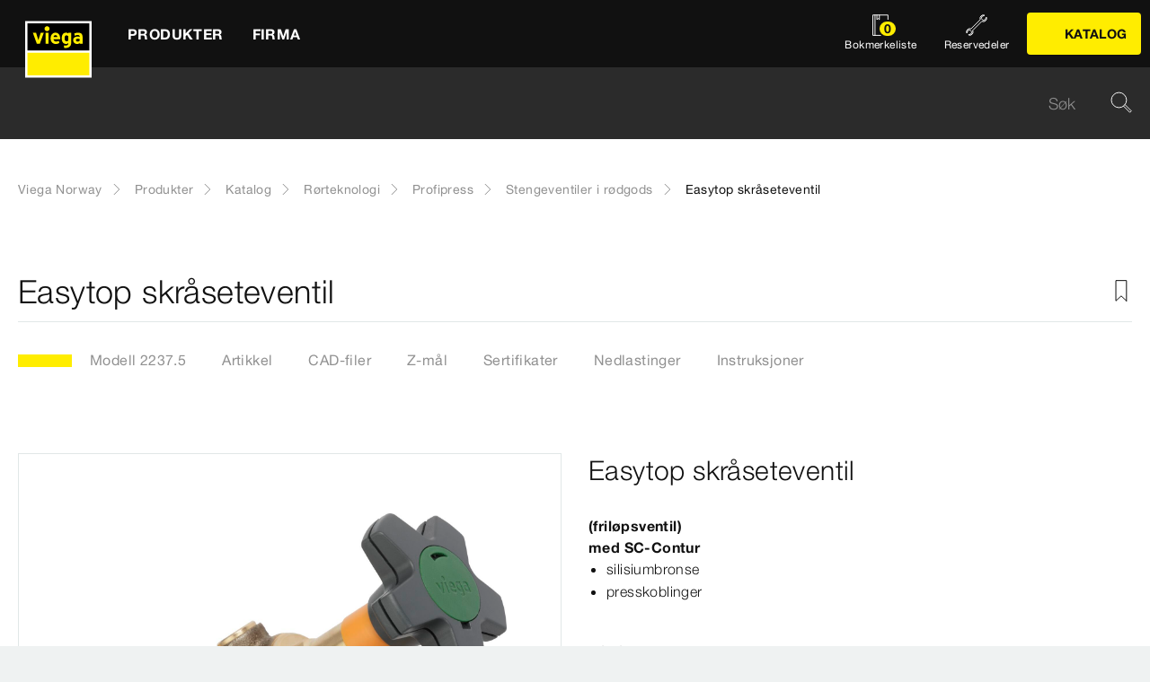

--- FILE ---
content_type: text/html;charset=utf-8
request_url: https://www.viega.no/no/produkter/Katalog/Rorteknologi/Profipress/Stengeventiler-i-rodgods/Easytop-skraseteventil-2237-5.html
body_size: 36616
content:


<!DOCTYPE html>
<html lang="no" data-region="no">
<head>
  <meta charset="UTF-8"/>
  <meta name="viewport" content="width=device-width, initial-scale=1.0"/>
  <meta http-equiv="X-UA-Compatible" content="ie=edge"/>

  <title>Easytop skråseteventil</title>

  
    <script defer="defer" type="text/javascript" src="/.rum/@adobe/helix-rum-js@%5E2/dist/rum-standalone.js"></script>
<link rel="preconnect" href="//app.usercentrics.eu"/>
    <link rel="preconnect" href="//api.usercentrics.eu"/>
    <link rel="preconnect" href="//privacy-proxy.usercentrics.eu"/>
    <link rel="preload" href="//privacy-proxy.usercentrics.eu/latest/uc-block.bundle.js" as="script"/>
    <script type="application/javascript" src="https://privacy-proxy.usercentrics.eu/latest/uc-block.bundle.js"></script>
    <script>
      uc.deactivateBlocking([
        'f6nkjdUL', //AL is not blocked
        'dwkRM0PG', //Issuu is not blocked
        'BJz7qNsdj-7', // Yt is not blocked
        'r1Fhc4iOoWX' //Hubspotform is not blocked
      ]);
    </script>
  

  
  <link rel="icon" type="image/svg+xml" href="/etc.clientlibs/viega-frontend/clientlibs/main/resources/icons/favicon.svg"/>

  
    <meta property="og:title" content="Easytop skråseteventil"/>
    
    <meta property="og:type" content="website"/>
    <meta property="og:url" content="https://www.viega.no/no/produkter/Katalog/Rorteknologi/Profipress/Stengeventiler-i-rodgods/Easytop-skraseteventil-2237-5.html"/>
    <meta property="og:locale" content="no_NO"/>

    
    
    
    
    
    
  

  <meta http-equiv="Content-Language" content="no"/>
  <meta name="title" content="Easytop skråseteventil"/>
  <meta name="description" content="(friløpsventil), med SC‑Contur; silisiumbronse; presskoblinger; utstyr Ventilhus og øvre del laget av silisiumbronse i henhold til DIN EN 1982 og metallvurderingsgrunnlaget (UBA), ventilsete og ventil i rustfritt stål, spindelutveksling, stillingsindikering åpen/lukket, håndtak ergonomisk utført med utskiftbare merker grønn/rød., dreneringsplugg G¼, EPDM pakninger; tekniske data driftstrykk maks. 1,6 MPa (PN 16) ; tekniske data driftstemperatur maks. 90 °C; med DVGW-testmerke"/>
  
  <meta name="robots" content="index, follow"/>





  
    
<link rel="stylesheet" href="/etc.clientlibs/viega-frontend/clientlibs/main.lc-bb462bb64a74057992f330266fed68c3-lc.min.css" type="text/css">






  








  
  
  



  
    
    
<script src="/etc.clientlibs/viega-frontend/clientlibs/acdl_helper.lc-f92d47fd598e8a2e8428f154f8f0449a-lc.min.js"></script>



  
  <script src="https://assets.adobedtm.com/4bd80a146c61/aa931959472e/launch-1853dc13c3dd.min.js" async></script>


  <script type="text/javascript" src="/etc.clientlibs/cq/analytics/clientlibs/sitecatalyst/appmeasurement.js"></script>
  <script type="text/javascript" src="/etc.clientlibs/dam/clientlibs/assetinsights/pagetracker.js"></script>

  <script type="text/javascript">
    assetAnalytics.attrTrackable = 'trackable';
    assetAnalytics.defaultTrackable = true;

    assetAnalytics.attrAssetID = 'aem-asset-id';

    /**
     * Pagetracker Core javascript tries to minimize the tracking-calls generated for asset-load-events by
     * aggregating multiple asset-load-events
     * (i.e., sending a single tracking-call for multiple asset-load-events)
     * this value specifies (in milliseconds) how much time to wait (since last asset-load-event) for
     * subsequent asset-load-events
     * If the web-page contains a lot of images which are 'lazily-loaded' (e.g., user-scrolling past
     * current window boundaries) it is recommended to keep this value high so that tracking-calls
     * resulting due to asset-load-events are minimized.
     * While keeping this value high WILL reduce tracking-calls generated due to asset-load-events,
     * please be aware that keeping this value high MAY affect accuracy of data since asset-load-events
     * generated within the configured interval CAN NOT be sent to Analytics if user navigates away/closes
     * the webpage before the interval expires.
     * default is 2000
     *
     * @param assetImpressionPollInterval  specifies interval-timeout (milli seconds) to wait for asset-load-events
     *                                     before generating an tracking-call with aggregated asset-load-events.
     */
    assetAnalytics.assetImpressionPollInterval = 2000;

    /**
     * this attribute determines how many asset-load-events can be aggregated in a single tracking-call.
     * This is important from the context of max-#-of-characters in a GET request
     * default is 1800
     * NOTE: it is recommended to keep this value at its default.
     *
     * @param attrTrackable  identifies appropriate <code>data</code> attribute in the asset-embed-code
     */
    assetAnalytics.charsLimitForGET = 1800; // bytes

    /**
     * this attribute enables logging. Any 'truthy' value will enable logging
     *
     * @param debug  enable/disable logs
     */
    assetAnalytics.debug = false;
    /**
     * Following is the call to initialize Pagetracker Code javascript
     * NOTE: Please make sure that conversion-variables and success-events specified below have been initialized
     *       in the RSID appropriately
     * NOTE: When using a pre-defined AppMeasurement object instead of letting Pagetracker Core create its own instance
     *       1. Please make sure that the Adobe Analytics tool is completely initailzed (i.e., the object itself isn't undefined
     *       2. First 3 arguments (viz., RSID, Tracking Server, Visitor Namespace) to the <code>init()</code> function
     *          will be ignored
     * NOTE: If using DTM, the code below MUST be invoked after both <code>assetAnalytics</code> AND <code>AppMeasurement</code>
     *       object(s) are available. A good place would be 'Customize Page Code' of Adobe Analytics Tool Settings
     *       Make sure that the code is called 'After UI settings'
     * WARN: Since Asset Insights has been configured to use Auto-provisioned (reserved) Mappings for AEM Assets
     *       make sure that "Save AEM Reporting" is also enabled on Adobe Analytics UI for selected RSID.
     *       Otherwise Asset Insights may show incorrect results and can even result in loss of data
     */
    assetAnalytics.dispatcher.init(
            "viega.assetsinsights.prod",  /** RSID to send tracking-call to */
            "viega.data.adobedc.net",  /** Tracking Server to send tracking-call to */
            "viega",  /** Visitor Namespace to send tracking-call to */
            "",
            "",
            "",
            "",
            undefined  /** [OPTIONAL] if the webpage already has an AppMeasurement object, please include the object here. If unspecified, Pagetracker Core shall create its own AppMeasurement object */
            );
    /*
     * NOTE: If the webpage already has an AppMeasurement object, please use that here. Also, if doPlugins() is already being
     *       used, add the call <code>assetAnalytics.core.updateContextData()</code> at its end.
     */
    assetAnalytics.dispatcher.s.usePlugins=true;
    assetAnalytics.dispatcher.s.doPlugins=assetAnalytics.core.updateContextData;

    window.addEventListener('load', assetAnalytics.core.optimizedAssetInsights, false);
    window.addEventListener('load', assetAnalytics.dispatcher.s.t, false);
  </script>

</head>
<body class="t-default" id="responsivecatalogproductmodelpage-788253e7e1" data-cmp-data-layer-enabled>
<script>
  window.adobeDataLayer = window.adobeDataLayer || [];
  adobeDataLayer.push({
    page: JSON.parse("{\x22responsivecatalogproductmodelpage\u002D788253e7e1\x22:{\x22@type\x22:\x22viega\u002Daem\u002Dpim\/cms\/pages\/page\/responsivecatalogproductmodelpage\x22,\x22dc:title\x22:\x22Easytop skråseteventil\x22,\x22dc:description\x22:\x22(friløpsventil), med SC‑Contur; silisiumbronse; presskoblinger; utstyr Ventilhus og øvre del laget av silisiumbronse i henhold til DIN EN 1982 og metallvurderingsgrunnlaget (UBA), ventilsete og ventil i rustfritt stål, spindelutveksling, stillingsindikering åpen\/lukket, håndtak ergonomisk utført med utskiftbare merker grønn\/rød., dreneringsplugg G¼, EPDM pakninger; tekniske data driftstrykk maks. 1,6 MPa (PN 16) ; tekniske data driftstemperatur maks. 90 °C; med DVGW\u002Dtestmerke\x22,\x22xdm:template\x22:\x22\/apps\/viega\u002Daem\u002Dpim\/cms\/templates\/pages\/responsivecatalogpage\x22,\x22xdm:language\x22:\x22no\u002DNO\x22,\x22xdm:tags\x22:[],\x22repo:path\x22:\x22\/content\/viega\/no\/no\/produkter\/Katalog\/Rorteknologi\/Profipress\/Stengeventiler\u002Di\u002Drodgods\/Easytop\u002Dskraseteventil\u002D2237\u002D5.html\x22}}"),
    event:'cmp:show',
    eventInfo: {
      path: 'page.responsivecatalogproductmodelpage\u002D788253e7e1'
    },
    viegaPage: JSON.parse("{\x22country\x22:\x22NO\x22,\x22siteSection\x22:\x22produkter\x22,\x22pageTemplate\x22:null,\x22publishDate\x22:null,\x22language\x22:\x22no\x22,\x22subSection5\x22:\x22Easytop\u002Dskraseteventil\u002D2237\u002D5\x22,\x22pageID\x22:\x22responsivecatalogproductmodelpage\u002D788253e7e1\x22,\x22pageName\x22:\x22Easytop skråseteventil\x22,\x22platform\x22:\x22web\x22,\x22taxonomyTags\x22:[{\x22path\x22:\x22\/content\/cq:tags\/viega\/products\/10363\x22,\x22title\x22:\x22Piping technology\x22},{\x22path\x22:\x22\/content\/cq:tags\/viega\/products\/10363\/A1\x22,\x22title\x22:\x22Profipress\x22}],\x22subSection3\x22:\x22Profipress\x22,\x22subSection4\x22:\x22Stengeventiler\u002Di\u002Drodgods\x22,\x22subSection1\x22:\x22Katalog\x22,\x22subSection2\x22:\x22Rorteknologi\x22,\x22campaign\x22:\x22\x22,\x22category\x22:\x22text\/html\x22,\x22breadcrumbs\x22:[\x22produkter\x22,\x22Katalog\x22,\x22Rorteknologi\x22,\x22Profipress\x22,\x22Stengeventiler\u002Di\u002Drodgods\x22,\x22Easytop\u002Dskraseteventil\u002D2237\u002D5\x22]}"),
    aem: JSON.parse("{\x22environment\x22:\x22prod\x22}")
  });
</script>
<script>
  window.adobeDataLayer = window.adobeDataLayer || [];
  adobeDataLayer.push({
    product: JSON.parse("{\x22productAreaID\x22:\x2210363\x22,\x22productAreaName\x22:\x22Rørteknologi\x22,\x22pageID\x22:\x22\/catalog\/10363\/A1\/21746\/2237.5\x22,\x22category\x22:{\x22secondary\x22:\x22Stengeventiler i rødgods\x22,\x22secondaryID\x22:\x2221746\x22,\x22primaryID\x22:\x22A1\x22,\x22primary\x22:\x22Profipress\x22},\x22info\x22:{\x22productId\x22:\x222237.5\x22,\x22name\x22:\x22Easytop skråseteventil\x22}}")
  });
</script>








<header class="o-header" data-controller="o-header" id="header-8229f4a22e" data-cmp-data-layer="{&#34;header-8229f4a22e&#34;:{&#34;@type&#34;:&#34;viega-frontend/cms/components/fixed/header&#34;}}">
  <div class="o-header__container" data-target="o-header.container">
    











<nav class="m-mainnav o-header__m-mainnav" data-controller="m-mainnav" id="mainnavigation-8229f4a22e" data-cmp-data-layer="{&#34;mainnavigation-8229f4a22e&#34;:{&#34;@type&#34;:&#34;viega-frontend/cms/components/fixed/header&#34;}}">
	<div class="m-mainnav__navigation-container">
		<a class="m-mainnav__logo-container" href="/no/homepage.html" title="Viega Norway" data-cmp-data-layer="{&#34;link-8229f4a22e&#34;:{&#34;xdm:linkURL&#34;:&#34;/content/viega/no/no/homepage&#34;,&#34;@type&#34;:&#34;viega-frontend/cms/components/content/link&#34;,&#34;dc:title&#34;:&#34;Viega Norway&#34;,&#34;context&#34;:&#34;clickLinkLogo&#34;,&#34;parentId&#34;:&#34;header-8229f4a22e&#34;}}" data-cmp-clickable>
			<img src="/etc.clientlibs/viega-frontend/clientlibs/main/resources/icons/logo_w_border.svg" class="m-mainnav__logo" alt/>
		</a>
		<ul class="m-mainnav__main-items" data-target="m-mainnav.mainItems">
			
				<li class="m-mainnav__main-item">
					
					<a href="#" class="m-mainnav__main-link" data-action="click->m-mainnav#navigationLinkClick" data-cmp-data-layer="{&#34;mainnavigationItem-4902b43b63&#34;:{&#34;xdm:linkURL&#34;:&#34;#&#34;,&#34;@type&#34;:&#34;viega-frontend/cms/components/content/link&#34;,&#34;dc:title&#34;:&#34;Produkter&#34;,&#34;context&#34;:&#34;clickLevel1&#34;,&#34;repo:modifyDate&#34;:&#34;2021-07-06T15:55:11Z&#34;}}" data-cmp-clickable>
						
  
  
  
  
  
      
  

  <svg class="a-svgicon a-svgicon--arrow_left m-mainnav__arrow-left a-svgicon--small" focusable="false">
    
    <use xlink:href="/etc.clientlibs/viega-frontend/clientlibs/main/resources/icons/svg-spritesheet.svg#icon--arrow_left"></use>
    
  </svg>


						<span>Produkter</span>
						
  
  
  
  
  
      
  

  <svg class="a-svgicon a-svgicon--arrow_right m-mainnav__arrow-right a-svgicon--small" focusable="false">
    
    <use xlink:href="/etc.clientlibs/viega-frontend/clientlibs/main/resources/icons/svg-spritesheet.svg#icon--arrow_right"></use>
    
  </svg>


					</a>
					
						<ul class="m-mainnav__submenu m-mainnav__submenu--1">
							
								
								<li class="m-mainnav__submenu-item">
									<a href="/no/produkter/Pressfittingsteknikk.html" class="m-mainnav__submenu-link has-submenu" data-action="click->m-mainnav#navigationLinkClick" data-cmp-data-layer="{&#34;mainnavigationItem-b318dd699b&#34;:{&#34;dc:description&#34;:&#34;More om Pressfittingsteknikk&#34;,&#34;xdm:linkURL&#34;:&#34;#&#34;,&#34;@type&#34;:&#34;viega-frontend/cms/components/content/link&#34;,&#34;dc:title&#34;:&#34;Pressfittingsteknikk&#34;,&#34;context&#34;:&#34;clickLevel2&#34;,&#34;repo:modifyDate&#34;:&#34;2024-09-17T10:07:41Z&#34;}}" data-cmp-clickable>
										<h3 class="m-mainnav__teaser-title">Pressfittingsteknikk</h3>
										<p class="m-mainnav__teaser-text">More om Pressfittingsteknikk</p>
									</a>
									<ul class="m-mainnav__submenu m-mainnav__submenu--2">
										
											<li class="m-mainnav__submenu-item">
												<a href="/no/produkter/Pressfittingsteknikk.html" class="m-mainnav__submenu-link" data-cmp-data-layer="{&#34;mainnavigationItem-6a57ec3147&#34;:{&#34;dc:description&#34;:&#34;More om Pressfittingsteknikk&#34;,&#34;xdm:linkURL&#34;:&#34;/content/viega/no/no/produkter/Pressfittingsteknikk.html&#34;,&#34;@type&#34;:&#34;viega-frontend/cms/components/content/link&#34;,&#34;dc:title&#34;:&#34;More om Pressfittingsteknikk&#34;,&#34;context&#34;:&#34;clickLevel3&#34;,&#34;repo:modifyDate&#34;:&#34;2024-09-17T10:07:41Z&#34;}}" data-cmp-clickable>
													
  
  
  
  
  
      
  

  <svg class="a-svgicon a-svgicon--arrow_left m-mainnav__arrow-left a-svgicon--small" focusable="false">
    
    <use xlink:href="/etc.clientlibs/viega-frontend/clientlibs/main/resources/icons/svg-spritesheet.svg#icon--arrow_left"></use>
    
  </svg>


													More om Pressfittingsteknikk
													
  
  
  
  
  
      
  

  <svg class="a-svgicon a-svgicon--arrow_right m-mainnav__arrow-right a-svgicon--small" focusable="false">
    
    <use xlink:href="/etc.clientlibs/viega-frontend/clientlibs/main/resources/icons/svg-spritesheet.svg#icon--arrow_right"></use>
    
  </svg>


												</a>
											</li>
										
										
											<li class="m-mainnav__submenu-item">
												<a href="/no/produkter/Pressfittingsteknikk/Megapress-og-Megapress-S.html" class="m-mainnav__submenu-link" data-cmp-data-layer="{&#34;mainnavigationItem-bb3b63f33b&#34;:{&#34;xdm:linkURL&#34;:&#34;/content/viega/no/no/produkter/Pressfittingsteknikk/Megapress-og-Megapress-S.html&#34;,&#34;@type&#34;:&#34;viega-frontend/cms/components/content/link&#34;,&#34;dc:title&#34;:&#34;Megapress og Megapress S&#34;,&#34;context&#34;:&#34;clickLevel3&#34;,&#34;repo:modifyDate&#34;:&#34;2024-09-16T11:01:23Z&#34;}}" data-cmp-clickable>
                          Megapress og Megapress S
                        </a>
                      </li>
                    
											<li class="m-mainnav__submenu-item">
												<a href="/no/produkter/Pressfittingsteknikk/Sanpress-Inox.html" class="m-mainnav__submenu-link" data-cmp-data-layer="{&#34;mainnavigationItem-7fa3ef9c35&#34;:{&#34;xdm:linkURL&#34;:&#34;/content/viega/no/no/produkter/Pressfittingsteknikk/Sanpress-Inox.html&#34;,&#34;@type&#34;:&#34;viega-frontend/cms/components/content/link&#34;,&#34;dc:title&#34;:&#34;Sanpress Inox&#34;,&#34;context&#34;:&#34;clickLevel3&#34;,&#34;repo:modifyDate&#34;:&#34;2024-09-16T11:01:26Z&#34;}}" data-cmp-clickable>
                          Sanpress Inox
                        </a>
                      </li>
                    
											<li class="m-mainnav__submenu-item">
												<a href="/no/produkter/Pressfittingsteknikk/Sanpress.html" class="m-mainnav__submenu-link" data-cmp-data-layer="{&#34;mainnavigationItem-6259524c24&#34;:{&#34;xdm:linkURL&#34;:&#34;/content/viega/no/no/produkter/Pressfittingsteknikk/Sanpress.html&#34;,&#34;@type&#34;:&#34;viega-frontend/cms/components/content/link&#34;,&#34;dc:title&#34;:&#34;Sanpress&#34;,&#34;context&#34;:&#34;clickLevel3&#34;,&#34;repo:modifyDate&#34;:&#34;2024-09-16T11:01:25Z&#34;}}" data-cmp-clickable>
                          Sanpress
                        </a>
                      </li>
                    
											<li class="m-mainnav__submenu-item">
												<a href="/no/produkter/Pressfittingsteknikk/Prestabo.html" class="m-mainnav__submenu-link" data-cmp-data-layer="{&#34;mainnavigationItem-965fd37543&#34;:{&#34;xdm:linkURL&#34;:&#34;/content/viega/no/no/produkter/Pressfittingsteknikk/Prestabo.html&#34;,&#34;@type&#34;:&#34;viega-frontend/cms/components/content/link&#34;,&#34;dc:title&#34;:&#34;Prestabo&#34;,&#34;context&#34;:&#34;clickLevel3&#34;,&#34;repo:modifyDate&#34;:&#34;2024-09-16T11:01:24Z&#34;}}" data-cmp-clickable>
                          Prestabo
                        </a>
                      </li>
                    
											<li class="m-mainnav__submenu-item">
												<a href="/no/produkter/Pressfittingsteknikk/Viega-Smartpress.html" class="m-mainnav__submenu-link" data-cmp-data-layer="{&#34;mainnavigationItem-feb1ef8792&#34;:{&#34;xdm:linkURL&#34;:&#34;/content/viega/no/no/produkter/Pressfittingsteknikk/Viega-Smartpress.html&#34;,&#34;@type&#34;:&#34;viega-frontend/cms/components/content/link&#34;,&#34;dc:title&#34;:&#34;Viega Smartpress&#34;,&#34;context&#34;:&#34;clickLevel3&#34;,&#34;repo:modifyDate&#34;:&#34;2024-09-16T11:01:28Z&#34;}}" data-cmp-clickable>
                          Viega Smartpress
                        </a>
                      </li>
                    
											<li class="m-mainnav__submenu-item">
												<a href="/no/produkter/Pressfittingsteknikk/Sanpress-Inox-G.html" class="m-mainnav__submenu-link" data-cmp-data-layer="{&#34;mainnavigationItem-4cf22d16a1&#34;:{&#34;xdm:linkURL&#34;:&#34;/content/viega/no/no/produkter/Pressfittingsteknikk/Sanpress-Inox-G.html&#34;,&#34;@type&#34;:&#34;viega-frontend/cms/components/content/link&#34;,&#34;dc:title&#34;:&#34;Sanpress Inox G&#34;,&#34;context&#34;:&#34;clickLevel3&#34;,&#34;repo:modifyDate&#34;:&#34;2024-09-16T11:01:27Z&#34;}}" data-cmp-clickable>
                          Sanpress Inox G
                        </a>
                      </li>
                    
											<li class="m-mainnav__submenu-item">
												<a href="/no/produkter/Pressfittingsteknikk/Oppvarming-og-kjoling.html" class="m-mainnav__submenu-link" data-cmp-data-layer="{&#34;mainnavigationItem-72a1d5cbae&#34;:{&#34;xdm:linkURL&#34;:&#34;/content/viega/no/no/produkter/Pressfittingsteknikk/Oppvarming-og-kjoling.html&#34;,&#34;@type&#34;:&#34;viega-frontend/cms/components/content/link&#34;,&#34;dc:title&#34;:&#34;Oppvarming og kjøling&#34;,&#34;context&#34;:&#34;clickLevel3&#34;,&#34;repo:modifyDate&#34;:&#34;2024-09-16T11:01:23Z&#34;}}" data-cmp-clickable>
                          Oppvarming og kjøling
                        </a>
                      </li>
                    
											<li class="m-mainnav__submenu-item">
												<a href="/no/produkter/Pressfittingsteknikk/Drikkevann.html" class="m-mainnav__submenu-link" data-cmp-data-layer="{&#34;mainnavigationItem-f2a5a13a59&#34;:{&#34;xdm:linkURL&#34;:&#34;/content/viega/no/no/produkter/Pressfittingsteknikk/Drikkevann.html&#34;,&#34;@type&#34;:&#34;viega-frontend/cms/components/content/link&#34;,&#34;dc:title&#34;:&#34;Drikkevann&#34;,&#34;context&#34;:&#34;clickLevel3&#34;,&#34;repo:modifyDate&#34;:&#34;2024-09-16T11:01:22Z&#34;}}" data-cmp-clickable>
                          Drikkevann
                        </a>
                      </li>
                    
											<li class="m-mainnav__submenu-item">
												<a href="/no/produkter/Pressfittingsteknikk/Drivstoffgasser.html" class="m-mainnav__submenu-link" data-cmp-data-layer="{&#34;mainnavigationItem-c56fb5674d&#34;:{&#34;xdm:linkURL&#34;:&#34;/content/viega/no/no/produkter/Pressfittingsteknikk/Drivstoffgasser.html&#34;,&#34;@type&#34;:&#34;viega-frontend/cms/components/content/link&#34;,&#34;dc:title&#34;:&#34;Drivstoffgasser&#34;,&#34;context&#34;:&#34;clickLevel3&#34;,&#34;repo:modifyDate&#34;:&#34;2024-09-16T11:01:22Z&#34;}}" data-cmp-clickable>
                          Drivstoffgasser
                        </a>
                      </li>
                    
											<li class="m-mainnav__submenu-item">
												<a href="/no/produkter/Pressfittingsteknikk/Temponox.html" class="m-mainnav__submenu-link" data-cmp-data-layer="{&#34;mainnavigationItem-7add08293d&#34;:{&#34;xdm:linkURL&#34;:&#34;/content/viega/no/no/produkter/Pressfittingsteknikk/Temponox.html&#34;,&#34;@type&#34;:&#34;viega-frontend/cms/components/content/link&#34;,&#34;dc:title&#34;:&#34;Temponox&#34;,&#34;context&#34;:&#34;clickLevel3&#34;,&#34;repo:modifyDate&#34;:&#34;2024-09-16T11:01:27Z&#34;}}" data-cmp-clickable>
                          Temponox
                        </a>
                      </li>
                    
											<li class="m-mainnav__submenu-item">
												<a href="/no/produkter/Pressfittingsteknikk/Profipress.html" class="m-mainnav__submenu-link" data-cmp-data-layer="{&#34;mainnavigationItem-5184bc5326&#34;:{&#34;xdm:linkURL&#34;:&#34;/content/viega/no/no/produkter/Pressfittingsteknikk/Profipress.html&#34;,&#34;@type&#34;:&#34;viega-frontend/cms/components/content/link&#34;,&#34;dc:title&#34;:&#34;Profipress &#34;,&#34;context&#34;:&#34;clickLevel3&#34;,&#34;repo:modifyDate&#34;:&#34;2024-09-16T11:01:24Z&#34;}}" data-cmp-clickable>
                          Profipress 
                        </a>
                      </li>
                    
                  </ul>
                </li>
              
								
								<li class="m-mainnav__submenu-item">
									<a href="/no/produkter/nedlastninger.html" class="m-mainnav__submenu-link " data-action="click->m-mainnav#navigationLinkClick" data-cmp-data-layer="{&#34;mainnavigationItem-2b0487371a&#34;:{&#34;dc:description&#34;:&#34;&#34;,&#34;xdm:linkURL&#34;:&#34;/content/viega/no/no/produkter/nedlastninger.html&#34;,&#34;@type&#34;:&#34;viega-frontend/cms/components/content/link&#34;,&#34;dc:title&#34;:&#34;Nedlastninger&#34;,&#34;context&#34;:&#34;clickLevel2&#34;,&#34;repo:modifyDate&#34;:&#34;2018-12-21T12:36:06Z&#34;}}" data-cmp-clickable>
										<h3 class="m-mainnav__teaser-title">Nedlastninger</h3>
										<p class="m-mainnav__teaser-text"></p>
									</a>
									
                </li>
              
            </ul>
          
        </li>
      
				<li class="m-mainnav__main-item">
					
					<a href="#" class="m-mainnav__main-link" data-action="click->m-mainnav#navigationLinkClick" data-cmp-data-layer="{&#34;mainnavigationItem-1ac01f1fed&#34;:{&#34;xdm:linkURL&#34;:&#34;#&#34;,&#34;@type&#34;:&#34;viega-frontend/cms/components/content/link&#34;,&#34;dc:title&#34;:&#34;Firma&#34;,&#34;context&#34;:&#34;clickLevel1&#34;,&#34;repo:modifyDate&#34;:&#34;2021-07-06T15:55:13Z&#34;}}" data-cmp-clickable>
						
  
  
  
  
  
      
  

  <svg class="a-svgicon a-svgicon--arrow_left m-mainnav__arrow-left a-svgicon--small" focusable="false">
    
    <use xlink:href="/etc.clientlibs/viega-frontend/clientlibs/main/resources/icons/svg-spritesheet.svg#icon--arrow_left"></use>
    
  </svg>


						<span>Firma</span>
						
  
  
  
  
  
      
  

  <svg class="a-svgicon a-svgicon--arrow_right m-mainnav__arrow-right a-svgicon--small" focusable="false">
    
    <use xlink:href="/etc.clientlibs/viega-frontend/clientlibs/main/resources/icons/svg-spritesheet.svg#icon--arrow_right"></use>
    
  </svg>


					</a>
					
						<ul class="m-mainnav__submenu m-mainnav__submenu--1">
							
								
								<li class="m-mainnav__submenu-item">
									<a href="/no/unternehmen/kontakt.html" class="m-mainnav__submenu-link " data-action="click->m-mainnav#navigationLinkClick" data-cmp-data-layer="{&#34;mainnavigationItem-7a2807c0d9&#34;:{&#34;dc:description&#34;:&#34;Vi svarer på dine tekniske spørsmål&#34;,&#34;xdm:linkURL&#34;:&#34;/content/viega/no/no/firma/kontakt.html&#34;,&#34;@type&#34;:&#34;viega-frontend/cms/components/content/link&#34;,&#34;dc:title&#34;:&#34;Kontakt oss&#34;,&#34;context&#34;:&#34;clickLevel2&#34;,&#34;repo:modifyDate&#34;:&#34;2018-11-27T10:48:57Z&#34;}}" data-cmp-clickable>
										<h3 class="m-mainnav__teaser-title">Kontakt oss</h3>
										<p class="m-mainnav__teaser-text">Vi svarer på dine tekniske spørsmål</p>
									</a>
									
                </li>
              
								
								<li class="m-mainnav__submenu-item">
									<a href="/no/unternehmen/referanser.html" class="m-mainnav__submenu-link " data-action="click->m-mainnav#navigationLinkClick" data-cmp-data-layer="{&#34;mainnavigationItem-a3cd8ac3be&#34;:{&#34;dc:description&#34;:&#34;Viega systemer over hele verden&#34;,&#34;xdm:linkURL&#34;:&#34;/content/viega/no/no/firma/referanser.html&#34;,&#34;@type&#34;:&#34;viega-frontend/cms/components/content/link&#34;,&#34;dc:title&#34;:&#34;Referanser&#34;,&#34;context&#34;:&#34;clickLevel2&#34;,&#34;repo:modifyDate&#34;:&#34;2017-10-12T11:43:29Z&#34;}}" data-cmp-clickable>
										<h3 class="m-mainnav__teaser-title">Referanser</h3>
										<p class="m-mainnav__teaser-text">Viega systemer over hele verden</p>
									</a>
									
                </li>
              
								
								<li class="m-mainnav__submenu-item">
									<a href="/no/unternehmen/karriere.html" class="m-mainnav__submenu-link has-submenu" data-action="click->m-mainnav#navigationLinkClick" data-cmp-data-layer="{&#34;mainnavigationItem-c90fd1f011&#34;:{&#34;dc:description&#34;:&#34;Karriere hos Viega&#34;,&#34;xdm:linkURL&#34;:&#34;/content/viega/no/no/firma/karriere.html&#34;,&#34;@type&#34;:&#34;viega-frontend/cms/components/content/link&#34;,&#34;dc:title&#34;:&#34;Karriere&#34;,&#34;context&#34;:&#34;clickLevel2&#34;,&#34;repo:modifyDate&#34;:&#34;2024-04-04T11:06:04Z&#34;}}" data-cmp-clickable>
										<h3 class="m-mainnav__teaser-title">Karriere</h3>
										<p class="m-mainnav__teaser-text">Karriere hos Viega</p>
									</a>
									<ul class="m-mainnav__submenu m-mainnav__submenu--2">
										
										
											<li class="m-mainnav__submenu-item">
												<a href="/no/unternehmen/karriere/draft-career-country-website.html" class="m-mainnav__submenu-link" data-cmp-data-layer="{&#34;mainnavigationItem-aa4377d3ec&#34;:{&#34;xdm:linkURL&#34;:&#34;/content/viega/no/no/firma/karriere/draft-career-country-website.html&#34;,&#34;@type&#34;:&#34;viega-frontend/cms/components/content/link&#34;,&#34;dc:title&#34;:&#34;Karriere&#34;,&#34;context&#34;:&#34;clickLevel3&#34;,&#34;repo:modifyDate&#34;:&#34;2023-08-24T11:58:27Z&#34;}}" data-cmp-clickable>
                          Karriere
                        </a>
                      </li>
                    
                  </ul>
                </li>
              
								
								<li class="m-mainnav__submenu-item">
									<a href="/no/unternehmen/om-oss.html" class="m-mainnav__submenu-link " data-action="click->m-mainnav#navigationLinkClick" data-cmp-data-layer="{&#34;mainnavigationItem-3850a1d8ae&#34;:{&#34;dc:description&#34;:&#34;Viega. Connected in quality.&#34;,&#34;xdm:linkURL&#34;:&#34;/content/viega/no/no/firma/om-oss.html&#34;,&#34;@type&#34;:&#34;viega-frontend/cms/components/content/link&#34;,&#34;dc:title&#34;:&#34;Om oss&#34;,&#34;context&#34;:&#34;clickLevel2&#34;,&#34;repo:modifyDate&#34;:&#34;2020-11-24T07:57:10Z&#34;}}" data-cmp-clickable>
										<h3 class="m-mainnav__teaser-title">Om oss</h3>
										<p class="m-mainnav__teaser-text">Viega. Connected in quality.</p>
									</a>
									
                </li>
              
            </ul>
          
        </li>
      
      
        <li class="m-mainnav__burger-menu-item">
          <div class="m-mainnav__burger-menu-catalog-container">
            

  
  

  
    
  

  

  
    
  

  
  

  

  
    
      <a class="a-button a-button--primary m-mainnav__burger-menu-catalog-button  a-button--left" data-controller="a-button" data-cmp-data-layer="{&#34;button-8d90e5ac30&#34;:{&#34;xdm:linkURL&#34;:&#34;/content/viega/no/no/produkter/Katalog.html&#34;,&#34;@type&#34;:&#34;viega-frontend/cms/components/content/linkbutton&#34;,&#34;dc:title&#34;:&#34;Katalog&#34;,&#34;context&#34;:&#34;clickCatalog&#34;}}" data-cmp-clickable id="button-8d90e5ac30" href="/no/produkter/Katalog.html">

        
  
  
  
  
  
      
  

  <svg class="a-svgicon a-svgicon--icon_brochure_content-1 a-button__icon--left a-svgicon--small" focusable="false">
    
    
    <use xlink:href="/etc.clientlibs/viega-frontend/clientlibs/main/resources/icons/svg/icon_brochure_content-1.svg"></use>
  </svg>


        <span>Katalog</span>
        

        
      </a>
    
  

          </div>
        </li>
      
      
        <li class="m-mainnav__main-item m-mainnav__burger-menu-item">
          <a href="/no/produkter/Reservedeler.html" class="m-mainnav__burger-menu-link" data-cmp-data-layer="{&#34;mainnavigationSpareparts-8229f4a22e&#34;:{&#34;xdm:linkURL&#34;:&#34;/content/viega/no/no/produkter/Reservedeler.html&#34;,&#34;@type&#34;:&#34;viega-frontend/cms/components/content/headerIcon&#34;,&#34;dc:title&#34;:&#34;Reservedeler&#34;,&#34;context&#34;:&#34;clickSpareParts&#34;}}" data-cmp-clickable>
            
  
  
  
  
  

  <svg class="a-svgicon a-svgicon--spareparts m-mainnav__map-icon " focusable="false">
    
    <use xlink:href="/etc.clientlibs/viega-frontend/clientlibs/main/resources/icons/svg-spritesheet.svg#icon--spareparts"></use>
    
  </svg>


            <span class="m-mainnav__burger-menu-link-label">Reservedeler</span>
          </a>
        </li>
      
      <li class="m-mainnav__main-item m-mainnav__burger-menu-item">
        <a href="/no/watchlist.html" class="m-mainnav__burger-menu-link" data-action="click->m-mainnav#navigationLinkClick" data-cmp-data-layer="{&#34;mainnavigationWatchlist-8229f4a22e&#34;:{&#34;@type&#34;:&#34;viega-frontend/cms/components/content/headerIcon&#34;,&#34;dc:title&#34;:&#34;Bokmerkeliste&#34;,&#34;context&#34;:&#34;clickWatchlist&#34;}}" data-cmp-clickable>
          <div class="m-mainnav__watchlist-icon-container">
            
  
  
  
  
  

  <svg class="a-svgicon a-svgicon--watchlist m-mainnav__watchlist-icon " focusable="false" aria-hidden="true">
    
    <use xlink:href="/etc.clientlibs/viega-frontend/clientlibs/main/resources/icons/svg-spritesheet.svg#icon--watchlist"></use>
    
  </svg>


            <p class="m-mainnav__watchlist-counter">
              <span data-target="m-mainnav.watchlistCounter">0</span>
            </p>
          </div>
          <span class="m-mainnav__burger-menu-link-label">Bokmerkeliste</span>
        </a>
      </li>
      
      
      
    </ul>

		<ul class="m-mainnav__menu" data-target="m-mainnav.menuItems">
      
			<li class="m-mainnav__menu-item m-mainnav__submenu-item m-mainnav__watchlist">
				<a href="/no/watchlist.html" class="m-mainnav__menu-link" data-action="click->m-mainnav#navigationLinkClick" data-cmp-data-layer="{&#34;mainnavigationWatchlist-8229f4a22e&#34;:{&#34;@type&#34;:&#34;viega-frontend/cms/components/content/headerIcon&#34;,&#34;dc:title&#34;:&#34;Bokmerkeliste&#34;,&#34;context&#34;:&#34;clickWatchlist&#34;}}" data-cmp-clickable>
					<div class="m-mainnav__watchlist-icon-container">
						
  
  
  
  
  

  <svg class="a-svgicon a-svgicon--watchlist m-mainnav__watchlist-icon " focusable="false" aria-hidden="true">
    
    <use xlink:href="/etc.clientlibs/viega-frontend/clientlibs/main/resources/icons/svg-spritesheet.svg#icon--watchlist"></use>
    
  </svg>


						<p class="m-mainnav__watchlist-counter">
							<span data-target="m-mainnav.watchlistCounter">0</span>
						</p>
					</div>
					<span class="m-mainnav__menu-label">Bokmerkeliste</span>
				</a>
				<div class="m-mainnav__submenu m-mainnav__submenu--1 m-mainnav__watchlist-container" data-target="m-mainnav.watchlistFlyout">
					<div class="m-mainnav__watchlist-intro">
						<a class="m-mainnav__watchlist-link" href="/no/watchlist.html" data-cmp-data-layer="{&#34;link-93c6cf21ed&#34;:{&#34;dc:description&#34;:&#34;Med \&#34;+\&#34;-knappen legger du dine oppføringer til bokmerkelisten.&#34;,&#34;xdm:linkURL&#34;:&#34;/content/viega/no/no/watchlist.html&#34;,&#34;@type&#34;:&#34;viega-frontend/cms/components/content/link&#34;,&#34;dc:title&#34;:&#34;Bokmerkeliste&#34;,&#34;context&#34;:&#34;clickLink&#34;,&#34;parentId&#34;:&#34;mainnavigationWatchlist-8229f4a22e&#34;}}" data-cmp-clickable>
							<h3 class="m-mainnav__watchlist-headline">Bokmerkeliste</h3>
							<p class="m-mainnav__watchlist-copy">Med &#34;+&#34;-knappen legger du dine oppføringer til bokmerkelisten.</p>
							

  
  

  
    
  

  

  
    
  

  
  

  
    <button class="a-button a-button--secondary m-mainnav__button  a-button--left" data-controller="a-button" data-cmp-data-layer="{&#34;button-93c6cf21ed&#34;:{&#34;xdm:linkURL&#34;:&#34;/content/viega/no/no/watchlist.html&#34;,&#34;@type&#34;:&#34;viega-frontend/cms/components/content/linkbutton&#34;,&#34;dc:title&#34;:&#34;Gå til overvåkingsliste&#34;,&#34;context&#34;:&#34;clickSecondary&#34;,&#34;parentId&#34;:&#34;mainnavigationWatchlist-8229f4a22e&#34;}}" data-cmp-clickable id="button-93c6cf21ed" data-action="click->m-cookielayer#closeCookieLayer">

      
      <span>Gå til overvåkingsliste</span>
      

      
    </button>
  

  

						</a>
					</div>
					<div class="m-mainnav__watchlist-items" data-target="m-mainnav.watchlistContainer"></div>
					<div class="m-mainnav__watchlist-empty">
						<p>Ingen flere posisjoner</p>
					</div>
				</div>
			</li>
			
      
      
        <li class="m-mainnav__menu-item m-mainnav__submenu-item m-mainnav__countrylist">
          <a href="/no/produkter/Reservedeler.html" class="m-mainnav__menu-link m-mainnav__menu-countryselection" data-cmp-data-layer="{&#34;mainnavigationAdditionalHeaderIcon-8229f4a22e&#34;:{&#34;xdm:linkURL&#34;:&#34;.html&#34;,&#34;@type&#34;:&#34;viega-frontend/cms/components/content/headerIcon&#34;,&#34;dc:title&#34;:&#34;&#34;,&#34;context&#34;:&#34;clickAdditionalHeaderIcon&#34;}}" data-cmp-clickable>
            
  
  
  
  
  

  <svg class="a-svgicon a-svgicon--spareparts m-mainnav__map-icon " focusable="false">
    
    <use xlink:href="/etc.clientlibs/viega-frontend/clientlibs/main/resources/icons/svg-spritesheet.svg#icon--spareparts"></use>
    
  </svg>


            <span class="m-mainnav__menu-label">Reservedeler</span>
          </a>
        </li>
      
      
        <li class="m-mainnav__menu-item m-mainnav__burger-menu-catalog">
          <div>
            

  
  

  
    
  

  

  
    
  

  
  

  

  
    
      <a class="a-button a-button--primary m-mainnav__burger-menu-catalog-button  a-button--left" data-controller="a-button" data-cmp-data-layer="{&#34;button-8d90e5ac30&#34;:{&#34;xdm:linkURL&#34;:&#34;/content/viega/no/no/produkter/Katalog.html&#34;,&#34;@type&#34;:&#34;viega-frontend/cms/components/content/linkbutton&#34;,&#34;dc:title&#34;:&#34;Katalog&#34;,&#34;context&#34;:&#34;clickCatalog&#34;}}" data-cmp-clickable id="button-8d90e5ac30" href="/no/produkter/Katalog.html">

        
  
  
  
  
  
      
  

  <svg class="a-svgicon a-svgicon--icon_brochure_content-1 a-button__icon--left a-svgicon--small" focusable="false">
    
    
    <use xlink:href="/etc.clientlibs/viega-frontend/clientlibs/main/resources/icons/svg/icon_brochure_content-1.svg"></use>
  </svg>


        <span>Katalog</span>
        

        
      </a>
    
  

          </div>
        </li>
      
		</ul>
		
		<button class="m-mainnav__burger" data-target="m-mainnav.mobileMenuToggle" data-action="click->m-mainnav#toggleMobileMenu" data-cmp-data-layer="{&#34;mainnavigationBurgerMenu-8229f4a22e&#34;:{&#34;@type&#34;:&#34;viega-frontend/cms/components/content/headerIcon&#34;,&#34;context&#34;:&#34;clickBurgerNavigation&#34;}}" data-cmp-clickable>
			
  
  
  
  
  
      
  

  <svg class="a-svgicon a-svgicon--burger_menu m-mainnav__burger-menu-icon open-icon a-svgicon--large" focusable="false">
    
    <use xlink:href="/etc.clientlibs/viega-frontend/clientlibs/main/resources/icons/svg-spritesheet.svg#icon--burger_menu"></use>
    
  </svg>


			
  
  
  
  
  
      
  

  <svg class="a-svgicon a-svgicon--cross m-mainnav__burger-close-icon close-icon a-svgicon--large" focusable="false">
    
    <use xlink:href="/etc.clientlibs/viega-frontend/clientlibs/main/resources/icons/svg-spritesheet.svg#icon--cross"></use>
    
  </svg>


		</button>
  </div>

	<div class="m-mainnav__search-container">
		<div class="m-mainnav__search-inner">
			
  
  
  <form class="m-searchinput m-mainnav__search m-searchinput--header" role="search" data-controller="m-searchinput" data-m-searchinput-apiurl="/no/search/_jcr_content/contentPar/searchbase.suggest.json" action="/no/search.html" method="GET" accept-charset="UTF-8" id="searchInputField-8229f4a22e" data-cmp-data-layer="{&#34;searchInputField-8229f4a22e&#34;:{&#34;@type&#34;:&#34;viega-frontend/cms/components/content/search/searchInputField&#34;}}">

    <div class="m-searchinput__container">
      <input type="search" role="searchbox" data-target="m-searchinput.searchInput" name="q" class="m-searchinput__input" placeholder="Søk"/>
      <button class="m-searchinput__search-submit" type="submit" data-action="click->m-searchinput#handleButtonClick" data-cmp-data-layer="{&#34;searchInputFieldSubmitButton-8229f4a22e&#34;:{&#34;@type&#34;:&#34;viega-frontend/cms/components/content/search/searchInput/searchInputSubmitButton&#34;,&#34;context&#34;:&#34;clickSearchInputSubmitInTopNavigation&#34;}}" data-cmp-clickable>
        
  
  
  
  
  

  <svg class="a-svgicon a-svgicon--search m-mainnav__search-icon " focusable="false">
    
    <use xlink:href="/etc.clientlibs/viega-frontend/clientlibs/main/resources/icons/svg-spritesheet.svg#icon--search"></use>
    
  </svg>


      </button>
    </div>
    
    <div class="m-searchinput__suggestions" data-target="m-searchinput.suggestions" aria-live="polite" role="region" aria-atomic="true">
      <div class="m-searchinput__search-loading is-hidden" data-target="m-searchinput.searchLoadingContainer">
        
    
    <div class="m-teaserloading  is-hidden">
      
        <div class="m-teaserloading__loading-teaser m-teaserloading__loading-teaser--small"></div>
      
        <div class="m-teaserloading__loading-teaser m-teaserloading__loading-teaser--small"></div>
      
        <div class="m-teaserloading__loading-teaser m-teaserloading__loading-teaser--small"></div>
      
        <div class="m-teaserloading__loading-teaser m-teaserloading__loading-teaser--small"></div>
      
      
        <div class="m-teaserloading__loading-teaser">
          <div class="m-teaserloading__loading-teaser-content">
            <div class="m-teaserloading__loading-teaser-content-item"></div>
            <div class="m-teaserloading__loading-teaser-content-item"></div>
            <div class="m-teaserloading__loading-teaser-content-item"></div>
            <div class="m-teaserloading__loading-teaser-content-item"></div>
          </div>
        </div>
      
        <div class="m-teaserloading__loading-teaser">
          <div class="m-teaserloading__loading-teaser-content">
            <div class="m-teaserloading__loading-teaser-content-item"></div>
            <div class="m-teaserloading__loading-teaser-content-item"></div>
            <div class="m-teaserloading__loading-teaser-content-item"></div>
            <div class="m-teaserloading__loading-teaser-content-item"></div>
          </div>
        </div>
      
        <div class="m-teaserloading__loading-teaser">
          <div class="m-teaserloading__loading-teaser-content">
            <div class="m-teaserloading__loading-teaser-content-item"></div>
            <div class="m-teaserloading__loading-teaser-content-item"></div>
            <div class="m-teaserloading__loading-teaser-content-item"></div>
            <div class="m-teaserloading__loading-teaser-content-item"></div>
          </div>
        </div>
      
    </div>

      </div>
    </div>

    
    
  <script type="text/template" data-target="m-searchinput.noSuggestionTemplate">
    <div class="m-searchinput__no-suggestion">Ingen resultater.</div>
  </script>


    
    
  <script type="text/template" data-target="m-searchinput.suggestionTemplate">
    <div class="m-searchinput__suggestion">{{title}}</div>
  </script>


    
    
  <script type="text/template" data-target="m-searchinput.resultTemplate">
    <a href="{{link}}" class="m-searchinput__result">
      <div class="m-searchinput__result-content">
        <div class="m-searchinput__result-title">{{title.text}}</div>
        <div class="m-searchinput__result-copy">{{copy}}</div>
      </div>
      {% if image %}
      <img src="{{image.name}}" class="m-searchinput__result-image" />
      {% endif %}
    </a>
  </script>

  </form>

		</div>
	</div>

	
	
  <script type="text/template" data-target="m-mainnav.watchlistItemTemplate">
    {% set dataLayerId = adobeDataLayerId %}
    <div class="m-watchlistflyoutteaser o-header__mainnav">
      <div class="m-watchlistflyoutteaser__header">
        <a class="m-watchlistflyoutteaser__link" href="{{ link }}" data-cmp-datalayer-id="{{ dataLayerId }}">
          {% if tag %}
          <p class="m-watchlistflyoutteaser__category">{{ tag }}</p>
          {% endif %}
          {% if bookmark_date %}
          <p class="m-watchlistflyoutteaser__date">{{ bookmark_date }}</p>
          {% endif %}
        </a>
        <div class="m-watchlistflyoutteaser__logo-container">
          <button class="a-actionbutton" data-controller="a-actionbutton" data-action="click->a-actionbutton#handleButtonClick" data-type="bookmark"
                  data-a-actionbutton-watchlist="{{ _context|removeDataLayerProperties|json_encode|e('html_attr') }}">
            <svg class="a-svgicon a-svgicon--trash" focusable="false">
              <use xlink:href="/etc.clientlibs/viega-frontend/clientlibs/main/resources/icons/svg-spritesheet.svg#icon--trash"></use>
            </svg>
          </button>
        </div>
      </div>
      <a href="{{ link }}" data-cmp-datalayer-id="{{ dataLayerId }}">
        {% if title %}
        <h4 class="m-watchlistflyoutteaser__headline">{{ title.text }}</h4>
        {% endif %}
        {% if copy %}
        <p class="m-watchlistflyoutteaser__text">
          {{ copy }}
        </p>
        {% endif %}
      </a>
    </div>
  </script>

</nav>

    


  </div>
  
  
  
  <div class="m-notification o-header__notification is-empty is-hidden" data-controller="m-notification">
    <div class="m-notification__container" data-action="click->m-notification#handleClick mouseover->m-notification#handleMouseOver mouseout->m-notification#handleMouseOut">
      <div class="m-notification__info">
        <span class="m-notification__value" data-target="m-notification.value">Reverser</span>
        <span class="m-notification__text" data-target="m-notification.text">Reverser</span>
      </div>
      

  
  

  
    
  

  

  
    
  

  
  

  
    <button class="a-button a-button--secondary m-notification__button  a-button--right" data-controller="a-button" data-action="click->m-notification#handleDefault" title="Reverser">

      
      <span>Reverser</span>
      
  
  
  
  
  
      
  

  <svg class="a-svgicon a-svgicon--undo a-button__icon--right a-svgicon--small" focusable="false">
    
    <use xlink:href="/etc.clientlibs/viega-frontend/clientlibs/main/resources/icons/svg-spritesheet.svg#icon--undo"></use>
    
  </svg>



      
    </button>
  

  

    </div>
    <div class="m-notification__watchlist-remove is-hidden" data-target="m-notification.watchlist-remove">
      <span class="m-notification__info-text">element slettet</span>
      <span class="m-notification__info-text-multiple">elementer slettet</span>
      <span class="m-notification__info-button-text">Reverser</span>
      <span class="m-notification__info-button-action">click-&gt;m-notification#handleDefault</span>
    </div>
  </div>

</header>

<main class="p-content">
  

<div class="o-gridcontainer">
  
  
  <section class="m-breadcrumb" data-controller="m-breadcrumb">
    <nav role="navigation" class="m-breadcrumb__nav">
      <ul class="m-breadcrumb__breadcrumbs" data-target="m-breadcrumb.breadcrumbs">
        
          
          <li class="m-breadcrumb__breadcrumb">
            
            <a href="/no/homepage.html" data-cmp-data-layer="{&#34;breadcrumb-3a97454934&#34;:{&#34;xdm:linkURL&#34;:&#34;/content/viega/no/no/homepage.html&#34;,&#34;@type&#34;:&#34;viega-frontend/cms/components/fixed/breadcrumb&#34;,&#34;dc:title&#34;:&#34;Viega Norway&#34;}}" data-cmp-clickable id="breadcrumb-3a97454934" data-controller="a-link">Viega Norway</a>
            
  
  
  
  
  
      
  

  <svg class="a-svgicon a-svgicon--arrow_right m-breadcrumb__icon a-svgicon--xsmall" focusable="false" aria-hidden="true">
    
    <use xlink:href="/etc.clientlibs/viega-frontend/clientlibs/main/resources/icons/svg-spritesheet.svg#icon--arrow_right"></use>
    
  </svg>


          </li>
        
          
          <li class="m-breadcrumb__breadcrumb">
            
            <a href="/no/produkter.html" data-cmp-data-layer="{&#34;breadcrumb-7d5b94db40&#34;:{&#34;xdm:linkURL&#34;:&#34;/content/viega/no/no/produkter.html&#34;,&#34;@type&#34;:&#34;viega-frontend/cms/components/fixed/breadcrumb&#34;,&#34;dc:title&#34;:&#34;Produkter&#34;}}" data-cmp-clickable id="breadcrumb-7d5b94db40" data-controller="a-link">Produkter</a>
            
  
  
  
  
  
      
  

  <svg class="a-svgicon a-svgicon--arrow_right m-breadcrumb__icon a-svgicon--xsmall" focusable="false" aria-hidden="true">
    
    <use xlink:href="/etc.clientlibs/viega-frontend/clientlibs/main/resources/icons/svg-spritesheet.svg#icon--arrow_right"></use>
    
  </svg>


          </li>
        
          
          <li class="m-breadcrumb__breadcrumb">
            
            <a href="/no/produkter/Katalog.html" data-cmp-data-layer="{&#34;breadcrumb-b911834623&#34;:{&#34;xdm:linkURL&#34;:&#34;/content/viega/no/no/produkter/Katalog.html&#34;,&#34;@type&#34;:&#34;viega-frontend/cms/components/fixed/breadcrumb&#34;,&#34;dc:title&#34;:&#34;Katalog&#34;}}" data-cmp-clickable id="breadcrumb-b911834623" data-controller="a-link">Katalog</a>
            
  
  
  
  
  
      
  

  <svg class="a-svgicon a-svgicon--arrow_right m-breadcrumb__icon a-svgicon--xsmall" focusable="false" aria-hidden="true">
    
    <use xlink:href="/etc.clientlibs/viega-frontend/clientlibs/main/resources/icons/svg-spritesheet.svg#icon--arrow_right"></use>
    
  </svg>


          </li>
        
          
          <li class="m-breadcrumb__breadcrumb">
            
            <a href="/no/produkter/Katalog/Rorteknologi.html" data-cmp-data-layer="{&#34;breadcrumb-ecea3e90ea&#34;:{&#34;xdm:linkURL&#34;:&#34;/content/viega/no/no/produkter/Katalog/Rorteknologi.html&#34;,&#34;@type&#34;:&#34;viega-frontend/cms/components/fixed/breadcrumb&#34;,&#34;dc:title&#34;:&#34;Rørteknologi&#34;}}" data-cmp-clickable id="breadcrumb-ecea3e90ea" data-controller="a-link">Rørteknologi</a>
            
  
  
  
  
  
      
  

  <svg class="a-svgicon a-svgicon--arrow_right m-breadcrumb__icon a-svgicon--xsmall" focusable="false" aria-hidden="true">
    
    <use xlink:href="/etc.clientlibs/viega-frontend/clientlibs/main/resources/icons/svg-spritesheet.svg#icon--arrow_right"></use>
    
  </svg>


          </li>
        
          
          <li class="m-breadcrumb__breadcrumb">
            
            <a href="/no/produkter/Katalog/Rorteknologi/Profipress.html" data-cmp-data-layer="{&#34;breadcrumb-15ab7a5713&#34;:{&#34;xdm:linkURL&#34;:&#34;/content/viega/no/no/produkter/Katalog/Rorteknologi/Profipress.html&#34;,&#34;@type&#34;:&#34;viega-frontend/cms/components/fixed/breadcrumb&#34;,&#34;dc:title&#34;:&#34;Profipress&#34;}}" data-cmp-clickable id="breadcrumb-15ab7a5713" data-controller="a-link">Profipress</a>
            
  
  
  
  
  
      
  

  <svg class="a-svgicon a-svgicon--arrow_right m-breadcrumb__icon a-svgicon--xsmall" focusable="false" aria-hidden="true">
    
    <use xlink:href="/etc.clientlibs/viega-frontend/clientlibs/main/resources/icons/svg-spritesheet.svg#icon--arrow_right"></use>
    
  </svg>


          </li>
        
          
          <li class="m-breadcrumb__breadcrumb">
            
            <a href="/no/produkter/Katalog/Rorteknologi/Profipress/Stengeventiler-i-rodgods.html" data-cmp-data-layer="{&#34;breadcrumb-c34a0b30f1&#34;:{&#34;xdm:linkURL&#34;:&#34;/content/viega/no/no/produkter/Katalog/Rorteknologi/Profipress/Stengeventiler-i-rodgods.html&#34;,&#34;@type&#34;:&#34;viega-frontend/cms/components/fixed/breadcrumb&#34;,&#34;dc:title&#34;:&#34;Stengeventiler i rødgods&#34;}}" data-cmp-clickable id="breadcrumb-c34a0b30f1" data-controller="a-link">Stengeventiler i rødgods</a>
            
  
  
  
  
  
      
  

  <svg class="a-svgicon a-svgicon--arrow_right m-breadcrumb__icon a-svgicon--xsmall" focusable="false" aria-hidden="true">
    
    <use xlink:href="/etc.clientlibs/viega-frontend/clientlibs/main/resources/icons/svg-spritesheet.svg#icon--arrow_right"></use>
    
  </svg>


          </li>
        
          <li class="m-breadcrumb__breadcrumb m-breadcrumb__mobile-toggle" data-action="click->m-breadcrumb#toggleView">
            <a>...</a>
          </li>
          <li class="m-breadcrumb__breadcrumb">
            <span>Easytop skråseteventil</span>
            
            
          </li>
        
      </ul>
    </nav>
  </section>

</div>


  <div><div class="headline section">

<div class="o-gridcontainer o-gridcontainer--nomargin">
  <div class="c-headline c-headline--h1 " data-controller="c-headline">
    
  
  
  

  <h1 class="a-headline a-headline--h1 c-headline__headline" id="sticky_1939030943_">
    Easytop skråseteventil
  </h1>
  
  
  
  


    
  
  
  <button class="a-actionbutton c-headline__button" data-controller="a-actionbutton" data-action="click->a-actionbutton#handleButtonClick" data-type="bookmark" data-a-actionbutton-watchlist="{&#34;category&#34;:&#34;catalog&#34;,&#34;id&#34;:&#34;-676764016&#34;,&#34;link&#34;:&#34;/content/viega/no/no/produkter/Katalog/Rorteknologi/Profipress/Stengeventiler-i-rodgods/Easytop-skraseteventil-2237-5.html&#34;,&#34;title&#34;:{&#34;text&#34;:&#34;Easytop skråseteventil&#34;},&#34;copy&#34;:&#34;(friløpsventil), med SC‑Contur; silisiumbronse; presskoblinger; utstyr Ventilhus og øvre del laget av silisiumbronse i henhold til DIN EN 1982 og metallvurderingsgrunnlaget (UBA), ventilsete og ventil i rustfritt stål, spindelutveksling, stillingsindikering åpen/lukket, håndtak ergonomisk utført med utskiftbare merker grønn/rød., dreneringsplugg G¼, EPDM pakninger; tekniske data driftstrykk maks. 1,6 MPa (PN 16) ; tekniske data driftstemperatur maks. 90 °C; med DVGW-testmerke&#34;,&#34;image&#34;:{&#34;name&#34;:&#34;https://web-catalog.viega.com/Images/PPm22375i756888v01.jpg&#34;},&#34;teaserType&#34;:&#34;productTeaser&#34;,&#34;tag&#34;:&#34;Produkt&#34;,&#34;constructionYear&#34;:&#34;2017-04-01T00:00:00Z&#34;,&#34;firstModelNumber&#34;:&#34;Modellnr.: 2237.5&#34;,&#34;articleNumbers&#34;:[&#34;756 864&#34;,&#34;756 871&#34;,&#34;756 888&#34;,&#34;756 895&#34;,&#34;756 901&#34;,&#34;756 918&#34;,&#34;756 925&#34;],&#34;articleLabel&#34;:&#34;Artikkelnr.&#34;,&#34;firstArticleNumber&#34;:&#34;Artikkelnr.: 756 864&#34;,&#34;systemName&#34;:&#34;System: Easytop&#34;}">
    
      
  
  
  
  
  

  <svg class="a-svgicon a-svgicon--bookmark_inactive a-actionbutton__icon a-actionbutton__icon--inactive " focusable="false">
    
    <use xlink:href="/etc.clientlibs/viega-frontend/clientlibs/main/resources/icons/svg-spritesheet.svg#icon--bookmark_inactive"></use>
    
  </svg>


      
  
  
  
  
  

  <svg class="a-svgicon a-svgicon--bookmark_active a-actionbutton__icon a-actionbutton__icon--active " focusable="false">
    
    <use xlink:href="/etc.clientlibs/viega-frontend/clientlibs/main/resources/icons/svg-spritesheet.svg#icon--bookmark_active"></use>
    
  </svg>


    
    
    
  </button>

  </div>
</div>
</div>
<div class="stickyNavigation section">


  
    
    
    
    <div class="o-gridcontainer">
        <div class="m-contentnav" data-controller="m-contentnav" id="stickyNavigation-2b7b21be4c" data-cmp-data-layer="{&#34;stickyNavigation-2b7b21be4c&#34;:{&#34;@type&#34;:&#34;viega-frontend/cms/components/content/stickyNavigation&#34;}}">
            <nav role="navigation" data-target="m-contentnav.nav" class="m-contentnav__nav">
                <div class="m-contentnav__outer-container">
                    <div class="m-contentnav__container">
                        <a class="m-contentnav__arrow" data-arrow-direction="left" data-action="click->m-contentnav#horizontalClick" data-target="m-contentnav.arrowLeft">
                            
  
  
  
  
  
      
  

  <svg class="a-svgicon a-svgicon--arrow_left m-contentnav__icon-left a-svgicon--small" focusable="false">
    
    <use xlink:href="/etc.clientlibs/viega-frontend/clientlibs/main/resources/icons/svg-spritesheet.svg#icon--arrow_left"></use>
    
  </svg>


                        </a>
                        <ul class="m-contentnav__items" data-target="m-contentnav.itemList" data-action="scroll->m-contentnav#onHorizontalScroll">
                            
                                <li class="m-contentnav__item">
                                    <a href="#model" class="m-contentnav__link" data-action="click->m-contentnav#itemClick" data-target="m-contentnav.link" data-acdlid="stickyItem-d79f84a754" data-cmp-data-layer="{&#34;stickyItem-d79f84a754&#34;:{&#34;xdm:linkURL&#34;:&#34;model&#34;,&#34;@type&#34;:&#34;viega-frontend/cms/components/content/stickyNavigation&#34;,&#34;dc:title&#34;:&#34;Modell 2237.5&#34;,&#34;parentId&#34;:&#34;stickyNavigation-2b7b21be4c&#34;}}" data-controller="a-link">
                                        Modell 2237.5
                                    </a>
                                </li>
                            
                                <li class="m-contentnav__item">
                                    <a href="#articles" class="m-contentnav__link" data-action="click->m-contentnav#itemClick" data-target="m-contentnav.link" data-acdlid="stickyItem-208aa9c3d6" data-cmp-data-layer="{&#34;stickyItem-208aa9c3d6&#34;:{&#34;xdm:linkURL&#34;:&#34;articles&#34;,&#34;@type&#34;:&#34;viega-frontend/cms/components/content/stickyNavigation&#34;,&#34;dc:title&#34;:&#34;Artikkel&#34;,&#34;parentId&#34;:&#34;stickyNavigation-2b7b21be4c&#34;}}" data-controller="a-link">
                                        Artikkel
                                    </a>
                                </li>
                            
                                <li class="m-contentnav__item">
                                    <a href="#cadFiles" class="m-contentnav__link" data-action="click->m-contentnav#itemClick" data-target="m-contentnav.link" data-acdlid="stickyItem-1ccdae4b0c" data-cmp-data-layer="{&#34;stickyItem-1ccdae4b0c&#34;:{&#34;xdm:linkURL&#34;:&#34;cadFiles&#34;,&#34;@type&#34;:&#34;viega-frontend/cms/components/content/stickyNavigation&#34;,&#34;dc:title&#34;:&#34;CAD-filer&#34;,&#34;parentId&#34;:&#34;stickyNavigation-2b7b21be4c&#34;}}" data-controller="a-link">
                                        CAD-filer
                                    </a>
                                </li>
                            
                                <li class="m-contentnav__item">
                                    <a href="#zValues" class="m-contentnav__link" data-action="click->m-contentnav#itemClick" data-target="m-contentnav.link" data-acdlid="stickyItem-94831206ea" data-cmp-data-layer="{&#34;stickyItem-94831206ea&#34;:{&#34;xdm:linkURL&#34;:&#34;zValues&#34;,&#34;@type&#34;:&#34;viega-frontend/cms/components/content/stickyNavigation&#34;,&#34;dc:title&#34;:&#34;Z-mål&#34;,&#34;parentId&#34;:&#34;stickyNavigation-2b7b21be4c&#34;}}" data-controller="a-link">
                                        Z-mål
                                    </a>
                                </li>
                            
                                <li class="m-contentnav__item">
                                    <a href="#certificates" class="m-contentnav__link" data-action="click->m-contentnav#itemClick" data-target="m-contentnav.link" data-acdlid="stickyItem-ce83e248ec" data-cmp-data-layer="{&#34;stickyItem-ce83e248ec&#34;:{&#34;xdm:linkURL&#34;:&#34;certificates&#34;,&#34;@type&#34;:&#34;viega-frontend/cms/components/content/stickyNavigation&#34;,&#34;dc:title&#34;:&#34;Sertifikater&#34;,&#34;parentId&#34;:&#34;stickyNavigation-2b7b21be4c&#34;}}" data-controller="a-link">
                                        Sertifikater
                                    </a>
                                </li>
                            
                                <li class="m-contentnav__item">
                                    <a href="#downloads" class="m-contentnav__link" data-action="click->m-contentnav#itemClick" data-target="m-contentnav.link" data-acdlid="stickyItem-96d5284675" data-cmp-data-layer="{&#34;stickyItem-96d5284675&#34;:{&#34;xdm:linkURL&#34;:&#34;downloads&#34;,&#34;@type&#34;:&#34;viega-frontend/cms/components/content/stickyNavigation&#34;,&#34;dc:title&#34;:&#34;Nedlastinger&#34;,&#34;parentId&#34;:&#34;stickyNavigation-2b7b21be4c&#34;}}" data-controller="a-link">
                                        Nedlastinger
                                    </a>
                                </li>
                            
                                <li class="m-contentnav__item">
                                    <a href="#manuals" class="m-contentnav__link" data-action="click->m-contentnav#itemClick" data-target="m-contentnav.link" data-acdlid="stickyItem-cc36076078" data-cmp-data-layer="{&#34;stickyItem-cc36076078&#34;:{&#34;xdm:linkURL&#34;:&#34;manuals&#34;,&#34;@type&#34;:&#34;viega-frontend/cms/components/content/stickyNavigation&#34;,&#34;dc:title&#34;:&#34;Instruksjoner&#34;,&#34;parentId&#34;:&#34;stickyNavigation-2b7b21be4c&#34;}}" data-controller="a-link">
                                        Instruksjoner
                                    </a>
                                </li>
                            
                        </ul>
                        <a class="m-contentnav__arrow is-active" data-arrow-direction="right" data-action="click->m-contentnav#horizontalClick" data-target="m-contentnav.arrowRight">
                            
  
  
  
  
  
      
  

  <svg class="a-svgicon a-svgicon--arrow_right m-contentnav__icon-right a-svgicon--small" focusable="false">
    
    <use xlink:href="/etc.clientlibs/viega-frontend/clientlibs/main/resources/icons/svg-spritesheet.svg#icon--arrow_right"></use>
    
  </svg>


                        </a>
                    </div>
                </div>
            </nav>
            <div class="m-contentnav__underline"></div>
        </div>
    </div>
    <div class="columnControl2Columns section">

  
  <div class="o-gridcontainer o-gridcontainer--2columns  " data-controller="o-gridcontainer">
    
      <div class="o-gridcontainer__column">
        
        
          
            

    
  
  <section class="o-gallery g-spacing-bottom--medium" data-controller="o-gallery" data-o-gallery-dots="false" data-o-gallery-thumbnavigation="true" data-o-gallery-captions="false" aria-label="Image Gallery">
    <div class="o-gallery__slider-container" data-target="o-gallery.sliderContainer">
      
  
  <div class="a-galleryarrows o-gallery__galleryarrows">
    <button class="a-galleryarrows__arrow " data-target="o-gallery.prevButton" title="previous">
      
  
  
  
  
  

  <svg class="a-svgicon a-svgicon--arrow_left a-galleryarrows__arrow_icon " focusable="false">
    
    <use xlink:href="/etc.clientlibs/viega-frontend/clientlibs/main/resources/icons/svg-spritesheet.svg#icon--arrow_left"></use>
    
  </svg>


    </button>
    <button class="a-galleryarrows__arrow" data-target="o-gallery.nextButton" title="next">
      
  
  
  
  
  

  <svg class="a-svgicon a-svgicon--arrow_right a-galleryarrows__arrow_icon " focusable="false">
    
    <use xlink:href="/etc.clientlibs/viega-frontend/clientlibs/main/resources/icons/svg-spritesheet.svg#icon--arrow_right"></use>
    
  </svg>


    </button>
  </div>


      <div class="o-gallery__slider" data-target="o-gallery.imageSlider" aria-live="polite">
        
        
          <div class="o-gallery__slide" role="group" aria-label="Slide 1 of 2">
            
  
  
    
    <img class="a-image lazyload blur-up o-gallery__image is-cropped " loading="lazy" data-sizes="auto" data-srcset="https://web-catalog.viega.com/Images/PPm22375i756888v01.jpg 1500w, https://web-catalog.viega.com/Images_b/PPm22375i756888v01.jpg 500w, https://web-catalog.viega.com/Images_m/PPm22375i756888v01.jpg 250w" src="https://web-catalog.viega.com/Images_s/PPm22375i756888v01.jpg" alt title onload="(typeof assetAnalytics !== 'undefined' && this.getAttribute('data-aem-asset-id'))?assetAnalytics.core.assetLoaded(this):''" data-trackable="true" data-controller="a-image"/>
  

            
          </div>
        
          <div class="o-gallery__slide" role="group" aria-label="Slide 2 of 2">
            
  
  
    
    <img class="a-image lazyload blur-up o-gallery__image is-cropped " loading="lazy" data-sizes="auto" data-srcset="https://web-catalog.viega.com/Images/LDm22375.png 1500w, https://web-catalog.viega.com/Images_b/LDm22375.png 500w, https://web-catalog.viega.com/Images_m/LDm22375.png 250w" src="https://web-catalog.viega.com/Images_s/LDm22375.png" alt title onload="(typeof assetAnalytics !== 'undefined' && this.getAttribute('data-aem-asset-id'))?assetAnalytics.core.assetLoaded(this):''" data-trackable="true" data-controller="a-image"/>
  

            
          </div>
        
      </div>
    </div>
    <nav class="o-gallery__thumb-navigation" aria-hidden="true">
      <ul class="o-gallery__thumb-list" data-target="o-gallery.thumbList">
        
          <li class="o-gallery__thumb-item" data-action="click->o-gallery#handleThumbClick">
            
  
  
    
    <img class="a-image lazyload blur-up o-gallery__thumb-image is-cropped " loading="lazy" data-sizes="auto" data-srcset="https://web-catalog.viega.com/Images/PPm22375i756888v01.jpg 1500w, https://web-catalog.viega.com/Images_b/PPm22375i756888v01.jpg 500w, https://web-catalog.viega.com/Images_m/PPm22375i756888v01.jpg 250w" src="https://web-catalog.viega.com/Images_s/PPm22375i756888v01.jpg" alt title onload="(typeof assetAnalytics !== 'undefined' && this.getAttribute('data-aem-asset-id'))?assetAnalytics.core.assetLoaded(this):''" data-trackable="true" data-controller="a-image"/>
  

          </li>
        
          <li class="o-gallery__thumb-item" data-action="click->o-gallery#handleThumbClick">
            
  
  
    
    <img class="a-image lazyload blur-up o-gallery__thumb-image is-cropped " loading="lazy" data-sizes="auto" data-srcset="https://web-catalog.viega.com/Images/LDm22375.png 1500w, https://web-catalog.viega.com/Images_b/LDm22375.png 500w, https://web-catalog.viega.com/Images_m/LDm22375.png 250w" src="https://web-catalog.viega.com/Images_s/LDm22375.png" alt title onload="(typeof assetAnalytics !== 'undefined' && this.getAttribute('data-aem-asset-id'))?assetAnalytics.core.assetLoaded(this):''" data-trackable="true" data-controller="a-image"/>
  

          </li>
        
      </ul>
    </nav>
  </section>




          
        
      </div>
    
      <div class="o-gridcontainer__column">
        
        
          
            


  <div class="c-headline c-headline--h2 " data-controller="c-headline">
    
  
  
  

  
  <h2 class="a-headline a-headline--h2 c-headline__headline g-spacing-bottom--medium" id="model">
    Easytop skråseteventil
  </h2>
  
  
  


    
  </div>


          
            


  
  
    
      <div class="m-richtext g-spacing-bottom--medium">
        <strong>(friløpsventil)</strong><br /><strong>med <nobr>SC‑Contur</nobr></strong><br /><ul><li>silisiumbronse</li><li>presskoblinger</li></ul><br /><h3>utstyr</h3>Ventilhus og øvre del laget av silisiumbronse i henhold til <nobr>DIN</nobr> <nobr>EN</nobr> <nobr>1982</nobr> og metallvurderingsgrunnlaget (UBA), ventilsete og ventil i rustfritt stål, spindelutveksling, stillingsindikering åpen/lukket, håndtak ergonomisk utført med utskiftbare merker grønn/rød., dreneringsplugg G¼, EPDM pakninger<br /><br /><h3>tekniske data</h3>driftstrykk maks. 1,6 <nobr>MPa</nobr> (PN 16) <br />driftstemperatur maks. 90 <nobr>°C</nobr><br /><strong>med DVGW-​testmerke</strong><br /><br /><strong>Modell 2237.5</strong><br /><br />
      </div>
    
  



          
            


  

  
  

  
    
  

  

  
    
  

  
  

  

  
    <div>
      <a class="a-button a-button--secondary g-spacing-bottom--medium  a-button--left" data-controller="a-button" data-cmp-data-layer="{&#34;button-ac4dd0a99c&#34;:{&#34;xdm:linkURL&#34;:&#34;/content/viega/no/no/produkter/Reservedeler/Rorteknologi/Profipress/Easytop-skraseteventil-2237-5.html&#34;,&#34;@type&#34;:&#34;viega-frontend/cms/components/content/linkbutton&#34;,&#34;dc:title&#34;:&#34;Vis reservedeler&#34;,&#34;context&#34;:&#34;clickSpareParts&#34;}}" data-cmp-clickable id="button-ac4dd0a99c" href="/no/produkter/Reservedeler/Rorteknologi/Profipress/Easytop-skraseteventil-2237-5.html" title="Vis reservedeler">

        
        <span>Vis reservedeler</span>
        
  
  
  
  
  
      
  

  <svg class="a-svgicon a-svgicon--arrow_right a-button__icon--right a-svgicon--small" focusable="false" aria-hidden="true">
    
    <use xlink:href="/etc.clientlibs/viega-frontend/clientlibs/main/resources/icons/svg-spritesheet.svg#icon--arrow_right"></use>
    
  </svg>



        
      </a>
    </div>
  



          
            


  

  
  

  
    
  

  

  
    
  

  
  

  

  
    <div>
      <a class="a-button a-button--primary g-spacing-bottom--medium  a-button--left" data-controller="a-button" data-cmp-data-layer="{&#34;button-d3b510e204&#34;:{&#34;xdm:linkURL&#34;:&#34;https://pspstmsimanuals.blob.core.windows.net/production/CosimaExported/PDF/e6604fb6b578c5a3ac114094017878c3_2_en_--.pdf?sv=2023-11-03&amp;se=2026-02-23T05%3A09%3A07Z&amp;sr=b&amp;sp=r&amp;rscd=inline%3B+filename%3DEasytop%2520slanted%2520seat%2520valve%2520%2528free%2520flow%2520valve%2529%2520with%2520SC-Contur%2520-%25202237.5%2520-%2520V2%2520-%2520en%2520-%2520INT.pdf&amp;sig=aiOjUDdISo8ZTcR6iKVjmOxCna7k5NoXu1%2FrYqS8wKM%3D&#34;,&#34;@type&#34;:&#34;viega-frontend/cms/components/content/linkbutton&#34;,&#34;dc:title&#34;:&#34;instruksjoner&#34;,&#34;context&#34;:&#34;clickManual&#34;}}" data-cmp-clickable id="button-d3b510e204" href="https://pspstmsimanuals.blob.core.windows.net/production/CosimaExported/PDF/e6604fb6b578c5a3ac114094017878c3_2_en_--.pdf?sv=2023-11-03&se=2026-02-23T05%3A09%3A07Z&sr=b&sp=r&rscd=inline%3B+filename%3DEasytop%2520slanted%2520seat%2520valve%2520%2528free%2520flow%2520valve%2529%2520with%2520SC-Contur%2520-%25202237.5%2520-%2520V2%2520-%2520en%2520-%2520INT.pdf&sig=aiOjUDdISo8ZTcR6iKVjmOxCna7k5NoXu1%2FrYqS8wKM%3D" target="_blank" title="instruksjoner">

        
        <span>instruksjoner</span>
        
  
  
  
  
  
      
  

  <svg class="a-svgicon a-svgicon--arrow_right a-button__icon--right a-svgicon--small" focusable="false" aria-hidden="true">
    
    <use xlink:href="/etc.clientlibs/viega-frontend/clientlibs/main/resources/icons/svg-spritesheet.svg#icon--arrow_right"></use>
    
  </svg>



        
      </a>
    </div>
  



          
        
      </div>
    
    
  </div>




</div>
<div class="headline section">

<div class="o-gridcontainer o-gridcontainer--nomargin">
  <div class="c-headline c-headline--h2 " data-controller="c-headline">
    
  
  
  

  
  <h2 class="a-headline a-headline--h2 c-headline__headline" id="articles">
    Artikkel
  </h2>
  
  
  


    
  </div>
</div>
</div>

<div class="o-gridcontainer">
  
  

  
  
  <div class="m-table  " data-controller="m-table" data-cmp-data-layer="{&#34;table-e364c10885&#34;:{&#34;@type&#34;:&#34;viega-aem-pim/cms/components/articletable&#34;}}" id="table-e364c10885">

    

    

    

    

    <div class="m-table__wrapper" data-target="m-table.tablewrapper" data-action="scroll->m-table#onHorizontalScroll">

      <table class="m-table__content  " data-target="m-table.table" data-resultsperpage="0">
        <thead class="m-table__head">
        <tr class="m-table__head-row" data-target="m-table.tablehead" aria-hidden="true">
          
  
  
    
    
    
    <th class="m-table__head-item    " tabindex="-1" title="DN">
    DN
      
        
        
      
    </th>
  
    
    
    
    <th class="m-table__head-item    " tabindex="-1" title="d">
    d
      
        
        
      
    </th>
  
    
    
    
    <th class="m-table__head-item    " tabindex="-1" title="emballasjeenhet">
    PE
      
        
        
      
    </th>
  
    
    
    
    <th class="m-table__head-item    " tabindex="-1" title="artikkelnummer">
    Artikkel
      
        
        
      
    </th>
  
    
    
    
    <th class="m-table__head-item    " tabindex="-1" title="mengde">
    mengde
      
        
        
      
    </th>
  

        </tr>
        <tr class="m-table__head-row m-table__head-row--fixed" data-target="m-table.tableheadFixed">
          
  
  
    
    
    
    <th class="m-table__head-item    " title="DN">
    DN
      
        
        
      
    </th>
  
    
    
    
    <th class="m-table__head-item    " title="d">
    d
      
        
        
      
    </th>
  
    
    
    
    <th class="m-table__head-item    " title="emballasjeenhet">
    PE
      
        
        
      
    </th>
  
    
    
    
    <th class="m-table__head-item    " title="artikkelnummer">
    Artikkel
      
        
        
      
    </th>
  
    
    
    
    <th class="m-table__head-item    " title="mengde">
    mengde
      
        
        
      
    </th>
  

        </tr>
        </thead>

        <tbody class="m-table__body" data-target="m-table.tablebody">
        
          <tr class="m-table__body-row ">
            
              
              <td class="m-table__body-item LOOPYINDEX-0 ">
                
                
                15
              </td>
            
              
              <td class="m-table__body-item LOOPYINDEX-1 ">
                
                
                15
              </td>
            
              
              <td class="m-table__body-item LOOPYINDEX-2 ">
                
                
                5
              </td>
            
              
              <td class="m-table__body-item LOOPYINDEX-3 ">
                
                
                756 864 
              </td>
            
              
              <td class="m-table__body-item LOOPYINDEX-4 " tabindex="-1">
                
                

  

  

  

  
  
  

  
  <div class="a-quantity  m-table__quantity-input" data-controller="a-quantity">
    <button type="button" class="a-quantity__minus" data-action="click->a-quantity#decreaseQuantity" title="decrease">

      
  
  
  
  
  

  <svg class="a-svgicon a-svgicon--minus a-quantity__icon " focusable="false">
    
    <use xlink:href="/etc.clientlibs/viega-frontend/clientlibs/main/resources/icons/svg-spritesheet.svg#icon--minus"></use>
    
  </svg>


    </button>
    
    

    <div class="a-input a-quantity__input" data-controller="a-input">
        
        <input type="number" name="quantity" class="a-input__input" data-target="a-input.input a-quantity.input" value="0" placeholder="0" pattern="^(1000|[1-9[0-9]?)$" min="0" step="1" data-watchlist="{&#34;category&#34;:&#34;order&#34;,&#34;id&#34;:&#34;-139200782&#34;,&#34;link&#34;:&#34;/content/viega/no/no/produkter/Katalog/Rorteknologi/Profipress/Stengeventiler-i-rodgods/Easytop-skraseteventil-2237-5.html&#34;,&#34;title&#34;:{&#34;text&#34;:&#34;Easytop skråseteventil&#34;},&#34;details&#34;:&#34;(friløpsventil), med SC‑Contur; silisiumbronse; presskoblinger; utstyr Ventilhus og øvre del laget av silisiumbronse i henhold til DIN EN 1982 og metallvurderingsgrunnlaget (UBA), ventilsete og ventil i rustfritt stål, spindelutveksling, stillingsindikering åpen/lukket, håndtak ergonomisk utført med utskiftbare merker grønn/rød., dreneringsplugg G¼, EPDM pakninger; tekniske data driftstrykk maks. 1,6 MPa (PN 16) ; tekniske data driftstemperatur maks. 90 °C; med DVGW-testmerke&#34;,&#34;image&#34;:{&#34;name&#34;:&#34;https://web-catalog.viega.com/Images/PPm22375i756888v01.jpg&#34;},&#34;teaserType&#34;:&#34;productTeaser&#34;,&#34;tag&#34;:&#34;Produkt&#34;,&#34;firstModelNumber&#34;:&#34;Modellnr.: 2237.5&#34;,&#34;firstArticleNumber&#34;:&#34;Artikkelnr.: 756 864&#34;,&#34;systemName&#34;:&#34;System: Easytop&#34;}" aria-label="Antall" tabindex="0" data-action="change->a-input#saveValue change->a-quantity#changeQuantity"/>
        
        <div class="a-input__error-message g-form__error-message" role="alert">Antall.</div>
        
    </div>


    <button type="button" class="a-quantity__plus" data-action="click->a-quantity#increaseQuantity" title="increase">
      
  
  
  
  
  

  <svg class="a-svgicon a-svgicon--plus a-quantity__icon " focusable="false">
    
    <use xlink:href="/etc.clientlibs/viega-frontend/clientlibs/main/resources/icons/svg-spritesheet.svg#icon--plus"></use>
    
  </svg>


    </button>
  </div>


  

  

  
  

  

  

  


                
              </td>
            
          </tr>
        
          <tr class="m-table__body-row ">
            
              
              <td class="m-table__body-item LOOPYINDEX-0 ">
                
                
                15
              </td>
            
              
              <td class="m-table__body-item LOOPYINDEX-1 ">
                
                
                18
              </td>
            
              
              <td class="m-table__body-item LOOPYINDEX-2 ">
                
                
                5
              </td>
            
              
              <td class="m-table__body-item LOOPYINDEX-3 ">
                
                
                756 871 
              </td>
            
              
              <td class="m-table__body-item LOOPYINDEX-4 " tabindex="-1">
                
                

  

  

  

  
  
  

  
  <div class="a-quantity  m-table__quantity-input" data-controller="a-quantity">
    <button type="button" class="a-quantity__minus" data-action="click->a-quantity#decreaseQuantity" title="decrease">

      
  
  
  
  
  

  <svg class="a-svgicon a-svgicon--minus a-quantity__icon " focusable="false">
    
    <use xlink:href="/etc.clientlibs/viega-frontend/clientlibs/main/resources/icons/svg-spritesheet.svg#icon--minus"></use>
    
  </svg>


    </button>
    
    

    <div class="a-input a-quantity__input" data-controller="a-input">
        
        <input type="number" name="quantity" class="a-input__input" data-target="a-input.input a-quantity.input" value="0" placeholder="0" pattern="^(1000|[1-9[0-9]?)$" min="0" step="1" data-watchlist="{&#34;category&#34;:&#34;order&#34;,&#34;id&#34;:&#34;-139200754&#34;,&#34;link&#34;:&#34;/content/viega/no/no/produkter/Katalog/Rorteknologi/Profipress/Stengeventiler-i-rodgods/Easytop-skraseteventil-2237-5.html&#34;,&#34;title&#34;:{&#34;text&#34;:&#34;Easytop skråseteventil&#34;},&#34;details&#34;:&#34;(friløpsventil), med SC‑Contur; silisiumbronse; presskoblinger; utstyr Ventilhus og øvre del laget av silisiumbronse i henhold til DIN EN 1982 og metallvurderingsgrunnlaget (UBA), ventilsete og ventil i rustfritt stål, spindelutveksling, stillingsindikering åpen/lukket, håndtak ergonomisk utført med utskiftbare merker grønn/rød., dreneringsplugg G¼, EPDM pakninger; tekniske data driftstrykk maks. 1,6 MPa (PN 16) ; tekniske data driftstemperatur maks. 90 °C; med DVGW-testmerke&#34;,&#34;image&#34;:{&#34;name&#34;:&#34;https://web-catalog.viega.com/Images/PPm22375i756888v01.jpg&#34;},&#34;teaserType&#34;:&#34;productTeaser&#34;,&#34;tag&#34;:&#34;Produkt&#34;,&#34;firstModelNumber&#34;:&#34;Modellnr.: 2237.5&#34;,&#34;firstArticleNumber&#34;:&#34;Artikkelnr.: 756 871&#34;,&#34;systemName&#34;:&#34;System: Easytop&#34;}" aria-label="Antall" tabindex="0" data-action="change->a-input#saveValue change->a-quantity#changeQuantity"/>
        
        <div class="a-input__error-message g-form__error-message" role="alert">Antall.</div>
        
    </div>


    <button type="button" class="a-quantity__plus" data-action="click->a-quantity#increaseQuantity" title="increase">
      
  
  
  
  
  

  <svg class="a-svgicon a-svgicon--plus a-quantity__icon " focusable="false">
    
    <use xlink:href="/etc.clientlibs/viega-frontend/clientlibs/main/resources/icons/svg-spritesheet.svg#icon--plus"></use>
    
  </svg>


    </button>
  </div>


  

  

  
  

  

  

  


                
              </td>
            
          </tr>
        
          <tr class="m-table__body-row ">
            
              
              <td class="m-table__body-item LOOPYINDEX-0 ">
                
                
                20
              </td>
            
              
              <td class="m-table__body-item LOOPYINDEX-1 ">
                
                
                22
              </td>
            
              
              <td class="m-table__body-item LOOPYINDEX-2 ">
                
                
                5
              </td>
            
              
              <td class="m-table__body-item LOOPYINDEX-3 ">
                
                
                756 888 
              </td>
            
              
              <td class="m-table__body-item LOOPYINDEX-4 " tabindex="-1">
                
                

  

  

  

  
  
  

  
  <div class="a-quantity  m-table__quantity-input" data-controller="a-quantity">
    <button type="button" class="a-quantity__minus" data-action="click->a-quantity#decreaseQuantity" title="decrease">

      
  
  
  
  
  

  <svg class="a-svgicon a-svgicon--minus a-quantity__icon " focusable="false">
    
    <use xlink:href="/etc.clientlibs/viega-frontend/clientlibs/main/resources/icons/svg-spritesheet.svg#icon--minus"></use>
    
  </svg>


    </button>
    
    

    <div class="a-input a-quantity__input" data-controller="a-input">
        
        <input type="number" name="quantity" class="a-input__input" data-target="a-input.input a-quantity.input" value="0" placeholder="0" pattern="^(1000|[1-9[0-9]?)$" min="0" step="1" data-watchlist="{&#34;category&#34;:&#34;order&#34;,&#34;id&#34;:&#34;-139200716&#34;,&#34;link&#34;:&#34;/content/viega/no/no/produkter/Katalog/Rorteknologi/Profipress/Stengeventiler-i-rodgods/Easytop-skraseteventil-2237-5.html&#34;,&#34;title&#34;:{&#34;text&#34;:&#34;Easytop skråseteventil&#34;},&#34;details&#34;:&#34;(friløpsventil), med SC‑Contur; silisiumbronse; presskoblinger; utstyr Ventilhus og øvre del laget av silisiumbronse i henhold til DIN EN 1982 og metallvurderingsgrunnlaget (UBA), ventilsete og ventil i rustfritt stål, spindelutveksling, stillingsindikering åpen/lukket, håndtak ergonomisk utført med utskiftbare merker grønn/rød., dreneringsplugg G¼, EPDM pakninger; tekniske data driftstrykk maks. 1,6 MPa (PN 16) ; tekniske data driftstemperatur maks. 90 °C; med DVGW-testmerke&#34;,&#34;image&#34;:{&#34;name&#34;:&#34;https://web-catalog.viega.com/Images/PPm22375i756888v01.jpg&#34;},&#34;teaserType&#34;:&#34;productTeaser&#34;,&#34;tag&#34;:&#34;Produkt&#34;,&#34;firstModelNumber&#34;:&#34;Modellnr.: 2237.5&#34;,&#34;firstArticleNumber&#34;:&#34;Artikkelnr.: 756 888&#34;,&#34;systemName&#34;:&#34;System: Easytop&#34;}" aria-label="Antall" tabindex="0" data-action="change->a-input#saveValue change->a-quantity#changeQuantity"/>
        
        <div class="a-input__error-message g-form__error-message" role="alert">Antall.</div>
        
    </div>


    <button type="button" class="a-quantity__plus" data-action="click->a-quantity#increaseQuantity" title="increase">
      
  
  
  
  
  

  <svg class="a-svgicon a-svgicon--plus a-quantity__icon " focusable="false">
    
    <use xlink:href="/etc.clientlibs/viega-frontend/clientlibs/main/resources/icons/svg-spritesheet.svg#icon--plus"></use>
    
  </svg>


    </button>
  </div>


  

  

  
  

  

  

  


                
              </td>
            
          </tr>
        
          <tr class="m-table__body-row ">
            
              
              <td class="m-table__body-item LOOPYINDEX-0 ">
                
                
                25
              </td>
            
              
              <td class="m-table__body-item LOOPYINDEX-1 ">
                
                
                28
              </td>
            
              
              <td class="m-table__body-item LOOPYINDEX-2 ">
                
                
                5
              </td>
            
              
              <td class="m-table__body-item LOOPYINDEX-3 ">
                
                
                756 895 
              </td>
            
              
              <td class="m-table__body-item LOOPYINDEX-4 " tabindex="-1">
                
                

  

  

  

  
  
  

  
  <div class="a-quantity  m-table__quantity-input" data-controller="a-quantity">
    <button type="button" class="a-quantity__minus" data-action="click->a-quantity#decreaseQuantity" title="decrease">

      
  
  
  
  
  

  <svg class="a-svgicon a-svgicon--minus a-quantity__icon " focusable="false">
    
    <use xlink:href="/etc.clientlibs/viega-frontend/clientlibs/main/resources/icons/svg-spritesheet.svg#icon--minus"></use>
    
  </svg>


    </button>
    
    

    <div class="a-input a-quantity__input" data-controller="a-input">
        
        <input type="number" name="quantity" class="a-input__input" data-target="a-input.input a-quantity.input" value="0" placeholder="0" pattern="^(1000|[1-9[0-9]?)$" min="0" step="1" data-watchlist="{&#34;category&#34;:&#34;order&#34;,&#34;id&#34;:&#34;-139200688&#34;,&#34;link&#34;:&#34;/content/viega/no/no/produkter/Katalog/Rorteknologi/Profipress/Stengeventiler-i-rodgods/Easytop-skraseteventil-2237-5.html&#34;,&#34;title&#34;:{&#34;text&#34;:&#34;Easytop skråseteventil&#34;},&#34;details&#34;:&#34;(friløpsventil), med SC‑Contur; silisiumbronse; presskoblinger; utstyr Ventilhus og øvre del laget av silisiumbronse i henhold til DIN EN 1982 og metallvurderingsgrunnlaget (UBA), ventilsete og ventil i rustfritt stål, spindelutveksling, stillingsindikering åpen/lukket, håndtak ergonomisk utført med utskiftbare merker grønn/rød., dreneringsplugg G¼, EPDM pakninger; tekniske data driftstrykk maks. 1,6 MPa (PN 16) ; tekniske data driftstemperatur maks. 90 °C; med DVGW-testmerke&#34;,&#34;image&#34;:{&#34;name&#34;:&#34;https://web-catalog.viega.com/Images/PPm22375i756888v01.jpg&#34;},&#34;teaserType&#34;:&#34;productTeaser&#34;,&#34;tag&#34;:&#34;Produkt&#34;,&#34;firstModelNumber&#34;:&#34;Modellnr.: 2237.5&#34;,&#34;firstArticleNumber&#34;:&#34;Artikkelnr.: 756 895&#34;,&#34;systemName&#34;:&#34;System: Easytop&#34;}" aria-label="Antall" tabindex="0" data-action="change->a-input#saveValue change->a-quantity#changeQuantity"/>
        
        <div class="a-input__error-message g-form__error-message" role="alert">Antall.</div>
        
    </div>


    <button type="button" class="a-quantity__plus" data-action="click->a-quantity#increaseQuantity" title="increase">
      
  
  
  
  
  

  <svg class="a-svgicon a-svgicon--plus a-quantity__icon " focusable="false">
    
    <use xlink:href="/etc.clientlibs/viega-frontend/clientlibs/main/resources/icons/svg-spritesheet.svg#icon--plus"></use>
    
  </svg>


    </button>
  </div>


  

  

  
  

  

  

  


                
              </td>
            
          </tr>
        
          <tr class="m-table__body-row ">
            
              
              <td class="m-table__body-item LOOPYINDEX-0 ">
                
                
                32
              </td>
            
              
              <td class="m-table__body-item LOOPYINDEX-1 ">
                
                
                35
              </td>
            
              
              <td class="m-table__body-item LOOPYINDEX-2 ">
                
                
                1
              </td>
            
              
              <td class="m-table__body-item LOOPYINDEX-3 ">
                
                
                756 901 
              </td>
            
              
              <td class="m-table__body-item LOOPYINDEX-4 " tabindex="-1">
                
                

  

  

  

  
  
  

  
  <div class="a-quantity  m-table__quantity-input" data-controller="a-quantity">
    <button type="button" class="a-quantity__minus" data-action="click->a-quantity#decreaseQuantity" title="decrease">

      
  
  
  
  
  

  <svg class="a-svgicon a-svgicon--minus a-quantity__icon " focusable="false">
    
    <use xlink:href="/etc.clientlibs/viega-frontend/clientlibs/main/resources/icons/svg-spritesheet.svg#icon--minus"></use>
    
  </svg>


    </button>
    
    

    <div class="a-input a-quantity__input" data-controller="a-input">
        
        <input type="number" name="quantity" class="a-input__input" data-target="a-input.input a-quantity.input" value="0" placeholder="0" pattern="^(1000|[1-9[0-9]?)$" min="0" step="1" data-watchlist="{&#34;category&#34;:&#34;order&#34;,&#34;id&#34;:&#34;-139200010&#34;,&#34;link&#34;:&#34;/content/viega/no/no/produkter/Katalog/Rorteknologi/Profipress/Stengeventiler-i-rodgods/Easytop-skraseteventil-2237-5.html&#34;,&#34;title&#34;:{&#34;text&#34;:&#34;Easytop skråseteventil&#34;},&#34;details&#34;:&#34;(friløpsventil), med SC‑Contur; silisiumbronse; presskoblinger; utstyr Ventilhus og øvre del laget av silisiumbronse i henhold til DIN EN 1982 og metallvurderingsgrunnlaget (UBA), ventilsete og ventil i rustfritt stål, spindelutveksling, stillingsindikering åpen/lukket, håndtak ergonomisk utført med utskiftbare merker grønn/rød., dreneringsplugg G¼, EPDM pakninger; tekniske data driftstrykk maks. 1,6 MPa (PN 16) ; tekniske data driftstemperatur maks. 90 °C; med DVGW-testmerke&#34;,&#34;image&#34;:{&#34;name&#34;:&#34;https://web-catalog.viega.com/Images/PPm22375i756888v01.jpg&#34;},&#34;teaserType&#34;:&#34;productTeaser&#34;,&#34;tag&#34;:&#34;Produkt&#34;,&#34;firstModelNumber&#34;:&#34;Modellnr.: 2237.5&#34;,&#34;firstArticleNumber&#34;:&#34;Artikkelnr.: 756 901&#34;,&#34;systemName&#34;:&#34;System: Easytop&#34;}" aria-label="Antall" tabindex="0" data-action="change->a-input#saveValue change->a-quantity#changeQuantity"/>
        
        <div class="a-input__error-message g-form__error-message" role="alert">Antall.</div>
        
    </div>


    <button type="button" class="a-quantity__plus" data-action="click->a-quantity#increaseQuantity" title="increase">
      
  
  
  
  
  

  <svg class="a-svgicon a-svgicon--plus a-quantity__icon " focusable="false">
    
    <use xlink:href="/etc.clientlibs/viega-frontend/clientlibs/main/resources/icons/svg-spritesheet.svg#icon--plus"></use>
    
  </svg>


    </button>
  </div>


  

  

  
  

  

  

  


                
              </td>
            
          </tr>
        
          <tr class="m-table__body-row ">
            
              
              <td class="m-table__body-item LOOPYINDEX-0 ">
                
                
                40
              </td>
            
              
              <td class="m-table__body-item LOOPYINDEX-1 ">
                
                
                42
              </td>
            
              
              <td class="m-table__body-item LOOPYINDEX-2 ">
                
                
                1
              </td>
            
              
              <td class="m-table__body-item LOOPYINDEX-3 ">
                
                
                756 918 
              </td>
            
              
              <td class="m-table__body-item LOOPYINDEX-4 " tabindex="-1">
                
                

  

  

  

  
  
  

  
  <div class="a-quantity  m-table__quantity-input" data-controller="a-quantity">
    <button type="button" class="a-quantity__minus" data-action="click->a-quantity#decreaseQuantity" title="decrease">

      
  
  
  
  
  

  <svg class="a-svgicon a-svgicon--minus a-quantity__icon " focusable="false">
    
    <use xlink:href="/etc.clientlibs/viega-frontend/clientlibs/main/resources/icons/svg-spritesheet.svg#icon--minus"></use>
    
  </svg>


    </button>
    
    

    <div class="a-input a-quantity__input" data-controller="a-input">
        
        <input type="number" name="quantity" class="a-input__input" data-target="a-input.input a-quantity.input" value="0" placeholder="0" pattern="^(1000|[1-9[0-9]?)$" min="0" step="1" data-watchlist="{&#34;category&#34;:&#34;order&#34;,&#34;id&#34;:&#34;-139199972&#34;,&#34;link&#34;:&#34;/content/viega/no/no/produkter/Katalog/Rorteknologi/Profipress/Stengeventiler-i-rodgods/Easytop-skraseteventil-2237-5.html&#34;,&#34;title&#34;:{&#34;text&#34;:&#34;Easytop skråseteventil&#34;},&#34;details&#34;:&#34;(friløpsventil), med SC‑Contur; silisiumbronse; presskoblinger; utstyr Ventilhus og øvre del laget av silisiumbronse i henhold til DIN EN 1982 og metallvurderingsgrunnlaget (UBA), ventilsete og ventil i rustfritt stål, spindelutveksling, stillingsindikering åpen/lukket, håndtak ergonomisk utført med utskiftbare merker grønn/rød., dreneringsplugg G¼, EPDM pakninger; tekniske data driftstrykk maks. 1,6 MPa (PN 16) ; tekniske data driftstemperatur maks. 90 °C; med DVGW-testmerke&#34;,&#34;image&#34;:{&#34;name&#34;:&#34;https://web-catalog.viega.com/Images/PPm22375i756888v01.jpg&#34;},&#34;teaserType&#34;:&#34;productTeaser&#34;,&#34;tag&#34;:&#34;Produkt&#34;,&#34;firstModelNumber&#34;:&#34;Modellnr.: 2237.5&#34;,&#34;firstArticleNumber&#34;:&#34;Artikkelnr.: 756 918&#34;,&#34;systemName&#34;:&#34;System: Easytop&#34;}" aria-label="Antall" tabindex="0" data-action="change->a-input#saveValue change->a-quantity#changeQuantity"/>
        
        <div class="a-input__error-message g-form__error-message" role="alert">Antall.</div>
        
    </div>


    <button type="button" class="a-quantity__plus" data-action="click->a-quantity#increaseQuantity" title="increase">
      
  
  
  
  
  

  <svg class="a-svgicon a-svgicon--plus a-quantity__icon " focusable="false">
    
    <use xlink:href="/etc.clientlibs/viega-frontend/clientlibs/main/resources/icons/svg-spritesheet.svg#icon--plus"></use>
    
  </svg>


    </button>
  </div>


  

  

  
  

  

  

  


                
              </td>
            
          </tr>
        
          <tr class="m-table__body-row ">
            
              
              <td class="m-table__body-item LOOPYINDEX-0 ">
                
                
                50
              </td>
            
              
              <td class="m-table__body-item LOOPYINDEX-1 ">
                
                
                54
              </td>
            
              
              <td class="m-table__body-item LOOPYINDEX-2 ">
                
                
                1
              </td>
            
              
              <td class="m-table__body-item LOOPYINDEX-3 ">
                
                
                756 925 
              </td>
            
              
              <td class="m-table__body-item LOOPYINDEX-4 " tabindex="-1">
                
                

  

  

  

  
  
  

  
  <div class="a-quantity  m-table__quantity-input" data-controller="a-quantity">
    <button type="button" class="a-quantity__minus" data-action="click->a-quantity#decreaseQuantity" title="decrease">

      
  
  
  
  
  

  <svg class="a-svgicon a-svgicon--minus a-quantity__icon " focusable="false">
    
    <use xlink:href="/etc.clientlibs/viega-frontend/clientlibs/main/resources/icons/svg-spritesheet.svg#icon--minus"></use>
    
  </svg>


    </button>
    
    

    <div class="a-input a-quantity__input" data-controller="a-input">
        
        <input type="number" name="quantity" class="a-input__input" data-target="a-input.input a-quantity.input" value="0" placeholder="0" pattern="^(1000|[1-9[0-9]?)$" min="0" step="1" data-watchlist="{&#34;category&#34;:&#34;order&#34;,&#34;id&#34;:&#34;-139199944&#34;,&#34;link&#34;:&#34;/content/viega/no/no/produkter/Katalog/Rorteknologi/Profipress/Stengeventiler-i-rodgods/Easytop-skraseteventil-2237-5.html&#34;,&#34;title&#34;:{&#34;text&#34;:&#34;Easytop skråseteventil&#34;},&#34;details&#34;:&#34;(friløpsventil), med SC‑Contur; silisiumbronse; presskoblinger; utstyr Ventilhus og øvre del laget av silisiumbronse i henhold til DIN EN 1982 og metallvurderingsgrunnlaget (UBA), ventilsete og ventil i rustfritt stål, spindelutveksling, stillingsindikering åpen/lukket, håndtak ergonomisk utført med utskiftbare merker grønn/rød., dreneringsplugg G¼, EPDM pakninger; tekniske data driftstrykk maks. 1,6 MPa (PN 16) ; tekniske data driftstemperatur maks. 90 °C; med DVGW-testmerke&#34;,&#34;image&#34;:{&#34;name&#34;:&#34;https://web-catalog.viega.com/Images/PPm22375i756888v01.jpg&#34;},&#34;teaserType&#34;:&#34;productTeaser&#34;,&#34;tag&#34;:&#34;Produkt&#34;,&#34;firstModelNumber&#34;:&#34;Modellnr.: 2237.5&#34;,&#34;firstArticleNumber&#34;:&#34;Artikkelnr.: 756 925&#34;,&#34;systemName&#34;:&#34;System: Easytop&#34;}" aria-label="Antall" tabindex="0" data-action="change->a-input#saveValue change->a-quantity#changeQuantity"/>
        
        <div class="a-input__error-message g-form__error-message" role="alert">Antall.</div>
        
    </div>


    <button type="button" class="a-quantity__plus" data-action="click->a-quantity#increaseQuantity" title="increase">
      
  
  
  
  
  

  <svg class="a-svgicon a-svgicon--plus a-quantity__icon " focusable="false">
    
    <use xlink:href="/etc.clientlibs/viega-frontend/clientlibs/main/resources/icons/svg-spritesheet.svg#icon--plus"></use>
    
  </svg>


    </button>
  </div>


  

  

  
  

  

  

  


                
              </td>
            
          </tr>
        
        </tbody>
      </table>
    </div>

    <div class="m-table__footer">

      <p class="m-table__legend">
        
      </p>

      
        <div class="m-table__legend-button">
          

  
  

  

  
    
  

  
    
  

  
  

  
    <button class="a-button  a-button--primary a-button--button m-table__button a-button--button a-button--left" data-controller="a-button" data-cmp-data-layer="{&#34;button-e91680a3bd&#34;:{&#34;@type&#34;:&#34;viega-frontend/cms/components/content/linkbutton&#34;,&#34;dc:title&#34;:&#34;Legg til bokmerkelisten&#34;,&#34;context&#34;:&#34;addArticlesToWatchlist&#34;}}" data-cmp-clickable id="button-e91680a3bd" type="button" data-action="click->m-table#addToWatchlist">

      
      <span>Legg til bokmerkelisten</span>
      

      
    </button>
  

  

        </div>
      

    </div>

    
  </div>

</div><div class="headline section">

<div class="o-gridcontainer o-gridcontainer--nomargin">
  <div class="c-headline c-headline--h2 " data-controller="c-headline">
    
  
  
  

  
  <h2 class="a-headline a-headline--h2 c-headline__headline" id="cadFiles">
    CAD-filer
  </h2>
  
  
  


    
  </div>
</div>
</div>
<div class="columnControl2Columns section">

  
  <div class="o-gridcontainer o-gridcontainer--2columns  " data-controller="o-gridcontainer">
    
      <div class="o-gridcontainer__column">
        
        
          
            

  
  <div class="c-productrenderer" data-controller="c-productrenderer" data-c-productrenderer-model="https://web-catalog.viega.com/3DData/22375.glb">
    <progress class="c-productrenderer__progress" data-target="c-productrenderer.progress" max="100" value="0"></progress>
    <div class="c-productrenderer__help" data-target="c-productrenderer.help">
      <button class="c-productrenderer__button c-productrenderer__button--help" data-action="click->c-productrenderer#toggleHelp" title="Kontrollinfo (på/av)">
        
  
  
  
  

  <svg class="a-svgicon a-svgicon--questionmark c-productrenderer__icon c-productrenderer__icon--help " focusable="false">
    
    <use xlink:href="/etc.clientlibs/viega-frontend/clientlibs/main/resources/icons/svg-spritesheet.svg#icon--questionmark"></use>
    
  </svg>

      </button>
      <div class="c-productrenderer__help-popup">
        <ul class="c-productrenderer__controls c-productrenderer__controls--desktop">
          <li>
            
  
  
  
  

  <svg class="a-svgicon a-svgicon--mouse_button-left c-productrenderer__icon c-productrenderer__icon--mouse-left " focusable="false">
    
    <use xlink:href="/etc.clientlibs/viega-frontend/clientlibs/main/resources/icons/svg-spritesheet.svg#icon--mouse_button-left"></use>
    
  </svg>

            Venstremus for å rotere
          </li>
          <li>
            
  
  
  
  

  <svg class="a-svgicon a-svgicon--mouse_button-right c-productrenderer__icon c-productrenderer__icon--mouse-right " focusable="false">
    
    <use xlink:href="/etc.clientlibs/viega-frontend/clientlibs/main/resources/icons/svg-spritesheet.svg#icon--mouse_button-right"></use>
    
  </svg>

            Høyremus for å flytte
          </li>
          <li>
            
  
  
  
  

  <svg class="a-svgicon a-svgicon--mouse_scrollwheel c-productrenderer__icon c-productrenderer__icon--mouse-scrollwheel " focusable="false">
    
    <use xlink:href="/etc.clientlibs/viega-frontend/clientlibs/main/resources/icons/svg-spritesheet.svg#icon--mouse_scrollwheel"></use>
    
  </svg>

            Musehjul for å zoome
          </li>
        </ul>
        <ul class="c-productrenderer__controls c-productrenderer__controls--mobile">
          <li>
            
  
  
  
  

  <svg class="a-svgicon a-svgicon--touch_360-grad c-productrenderer__icon c-productrenderer__icon--touch-rotate " focusable="false">
    
    <use xlink:href="/etc.clientlibs/viega-frontend/clientlibs/main/resources/icons/svg-spritesheet.svg#icon--touch_360-grad"></use>
    
  </svg>

            Berør med en finger for å rotere
          </li>
          <li>
            
  
  
  
  

  <svg class="a-svgicon a-svgicon--touch_move c-productrenderer__icon c-productrenderer__icon--touch-move " focusable="false">
    
    <use xlink:href="/etc.clientlibs/viega-frontend/clientlibs/main/resources/icons/svg-spritesheet.svg#icon--touch_move"></use>
    
  </svg>

            Berør med to fingre for å flytte
          </li>
          <li>
            
  
  
  
  

  <svg class="a-svgicon a-svgicon--touch_pinch-zoom c-productrenderer__icon c-productrenderer__icon--touch-zoom " focusable="false">
    
    <use xlink:href="/etc.clientlibs/viega-frontend/clientlibs/main/resources/icons/svg-spritesheet.svg#icon--touch_pinch-zoom"></use>
    
  </svg>

            Knip for å zoome
          </li>
        </ul>
      </div>
    </div>

    <button class="c-productrenderer__button c-productrenderer__button--fullscreen" data-action="click->c-productrenderer#toggleFullscreen" title="Fullskjerm (på/av)">
      
  
  
  
  

  <svg class="a-svgicon a-svgicon--fullscreen_activate c-productrenderer__icon c-productrenderer__icon--fullscreen-activate " focusable="false">
    
    <use xlink:href="/etc.clientlibs/viega-frontend/clientlibs/main/resources/icons/svg-spritesheet.svg#icon--fullscreen_activate"></use>
    
  </svg>

      
  
  
  
  

  <svg class="a-svgicon a-svgicon--fullscreen_deactivate c-productrenderer__icon c-productrenderer__icon--fullscreen-deactivate " focusable="false">
    
    <use xlink:href="/etc.clientlibs/viega-frontend/clientlibs/main/resources/icons/svg-spritesheet.svg#icon--fullscreen_deactivate"></use>
    
  </svg>

    </button>

    <div class="c-productrenderer__settings" data-target="c-productrenderer.settings">
      <button class="c-productrenderer__button c-productrenderer__button--reset" data-action="click->c-productrenderer#resetViewport" title="Tilbakestill visningsport">
        
  
  
  
  

  <svg class="a-svgicon a-svgicon--reset_viewport c-productrenderer__icon c-productrenderer__icon--reset-viewport " focusable="false">
    
    <use xlink:href="/etc.clientlibs/viega-frontend/clientlibs/main/resources/icons/svg-spritesheet.svg#icon--reset_viewport"></use>
    
  </svg>

      </button>

      <button class="c-productrenderer__button c-productrenderer__button--autorotate" data-target="c-productrenderer.rotate" data-action="click->c-productrenderer#toggleAutoRotate" title="Automatisk rotering (på/av)">
        
  
  
  
  

  <svg class="a-svgicon a-svgicon--play c-productrenderer__icon c-productrenderer__icon--play " focusable="false">
    
    <use xlink:href="/etc.clientlibs/viega-frontend/clientlibs/main/resources/icons/svg-spritesheet.svg#icon--play"></use>
    
  </svg>

        
  
  
  
  

  <svg class="a-svgicon a-svgicon--pause c-productrenderer__icon c-productrenderer__icon--pause " focusable="false">
    
    <use xlink:href="/etc.clientlibs/viega-frontend/clientlibs/main/resources/icons/svg-spritesheet.svg#icon--pause"></use>
    
  </svg>

      </button>
    </div>
    <div class="c-productrenderer__viewport" data-target="c-productrenderer.viewport">
      <div class="c-productrenderer__placeholder" data-action="click->c-productrenderer#init3dViewer">
        <img src="https://web-catalog.viega.com/3DData/C3m22375.jpg" class="c-productrenderer__fallback-image"/>
        <div class="c-productrenderer__fallback-content">
          

  
  

  
    
  

  
    
  

  
    
  

  
  

  
    <button class="a-button a-button--button c-productrenderer__fallback-cta a-button--button a-button--left" data-controller="a-button" data-cmp-data-layer="{&#34;button-711bdf176f&#34;:{&#34;@type&#34;:&#34;viega-frontend/cms/components/content/linkbutton&#34;,&#34;dc:title&#34;:&#34;Klikk for å laste 3D-modell&#34;,&#34;context&#34;:&#34;clickProductRenderer&#34;}}" id="button-711bdf176f" type="button">

      
      <span>Klikk for å laste 3D-modell</span>
      

      
    </button>
  

  

        </div>
      </div>
    </div>
  </div>

          
        
      </div>
    
      <div class="o-gridcontainer__column">
        
        
          
            
<div class="o-gridcontainer">
  
  

  
  
  <div class="m-table  " data-controller="m-table" data-cmp-data-layer="{&#34;table-e18eab73d0&#34;:{&#34;@type&#34;:&#34;viega-aem-pim/cms/components/cadtable&#34;}}" id="table-e18eab73d0">

    

    

    <div class="m-table__header  ">
      <div class="o-gridcontainer o-gridcontainer--nomargin">
        
  
  
  

  
  
  <h3 class="a-headline  m-table__headline">
    (Vennligst velg)
  </h3>
  
  


      </div>

      
    
    <div class="a-select m-table__options" data-controller="a-select">
        

        <select class="a-select__input " data-target="a-select.input m-table.options" data-action="change->a-select#handleInteraction change->m-table#handleSelection" id="select-download-format" aria-label="Tilpasse filter">
            
            
                
                <option value="dwg2d">DWG2D</option>
            
                
                <option value="dwg3d">DWG3D</option>
            
                
                <option value="dxf2d">DXF2D</option>
            
                
                <option value="dxf3d">DXF3D</option>
            
                
                <option value="igs3d">IGS3D</option>
            
                
                <option value="pdf3d">PDF3D</option>
            
                
                <option value="sat3d">SAT3D</option>
            
                
                <option value="stp3d">STP3D</option>
            
        </select>
		
    </div>

    </div>

    

    <div class="m-table__wrapper" data-target="m-table.tablewrapper" data-action="scroll->m-table#onHorizontalScroll">

      <table class="m-table__content  " data-target="m-table.table" data-resultsperpage="0">
        <thead class="m-table__head">
        <tr class="m-table__head-row" data-target="m-table.tablehead" aria-hidden="true">
          
  
  
    
    
    
    <th class="m-table__head-item    " tabindex="-1" title="DN">
    DN
      
        
        
      
    </th>
  
    
    
    
    <th class="m-table__head-item    " tabindex="-1" title="d">
    d
      
        
        
      
    </th>
  
    
    
    
    <th class="m-table__head-item    " tabindex="-1" title="filstørrelse">
    filstørrelse
      
        
        
      
    </th>
  
    
    
    
    <th class="m-table__head-item    " tabindex="-1">
    
      
        

  

  

  

  
  
  

  

  <a href="https://web-catalog.viega.com/CadData/79492_edf8b5712408f39d19b554b645cc681dfe09d6707338c80935cc8fc734ba1911_DWG2D.zip" target="_blank" title="Download CAD-Datei" data-target="m-table.download" class="m-table__link" data-cmp-data-layer="{&#34;link-8e2cbb8252&#34;:{&#34;xdm:linkURL&#34;:&#34;https://web-catalog.viega.com/CadData/79492_edf8b5712408f39d19b554b645cc681dfe09d6707338c80935cc8fc734ba1911_DWG2D.zip&#34;,&#34;@type&#34;:&#34;viega-frontend/cms/components/content/link&#34;,&#34;context&#34;:&#34;clickDownload&#34;}}" data-cmp-clickable data-dwg2d="https://web-catalog.viega.com/CadData/79492_edf8b5712408f39d19b554b645cc681dfe09d6707338c80935cc8fc734ba1911_DWG2D.zip" data-dwg3d="https://web-catalog.viega.com/CadData/79492_edf8b5712408f39d19b554b645cc681dfe09d6707338c80935cc8fc734ba1911_DWG3D.zip" data-dxf2d="https://web-catalog.viega.com/CadData/79492_edf8b5712408f39d19b554b645cc681dfe09d6707338c80935cc8fc734ba1911_DXF2D.zip" data-dxf3d="https://web-catalog.viega.com/CadData/79492_edf8b5712408f39d19b554b645cc681dfe09d6707338c80935cc8fc734ba1911_DXF3D.zip" data-igs3d="https://web-catalog.viega.com/CadData/79492_edf8b5712408f39d19b554b645cc681dfe09d6707338c80935cc8fc734ba1911_IGS3D.zip" data-pdf3d="https://web-catalog.viega.com/CadData/79492_edf8b5712408f39d19b554b645cc681dfe09d6707338c80935cc8fc734ba1911_PDF3D.zip" data-sat3d="https://web-catalog.viega.com/CadData/79492_edf8b5712408f39d19b554b645cc681dfe09d6707338c80935cc8fc734ba1911_SAT3D.zip" data-stp3d="https://web-catalog.viega.com/CadData/79492_edf8b5712408f39d19b554b645cc681dfe09d6707338c80935cc8fc734ba1911_STP3D.zip">
    
  
  
  
  
  

  <svg class="a-svgicon a-svgicon--download m-table__link-icon " focusable="false">
    
    <use xlink:href="/etc.clientlibs/viega-frontend/clientlibs/main/resources/icons/svg-spritesheet.svg#icon--download"></use>
    
  </svg>


    </a>
  

  

  

  


        

  

  

  

  
  
  

  

  
  
  
  
  <button class="a-actionbutton m-table__actionbutton" data-controller="a-actionbutton" data-action="click->a-actionbutton#handleButtonClick" data-type="bookmark" data-target="m-table.actionbutton" data-DWG2D="{&#34;link&#34;:&#34;https://web-catalog.viega.com/CadData/79492_edf8b5712408f39d19b554b645cc681dfe09d6707338c80935cc8fc734ba1911_DWG2D.zip&#34;,&#34;size&#34;:&#34;6 MB&#34;}" data-IGS3D="{&#34;link&#34;:&#34;https://web-catalog.viega.com/CadData/79492_edf8b5712408f39d19b554b645cc681dfe09d6707338c80935cc8fc734ba1911_IGS3D.zip&#34;,&#34;size&#34;:&#34;7 MB&#34;}" data-DWG3D="{&#34;link&#34;:&#34;https://web-catalog.viega.com/CadData/79492_edf8b5712408f39d19b554b645cc681dfe09d6707338c80935cc8fc734ba1911_DWG3D.zip&#34;,&#34;size&#34;:&#34;10 MB&#34;}" data-a-actionbutton-watchlist="{&#34;category&#34;:&#34;download&#34;,&#34;id&#34;:&#34;777065706DWG2D&#34;,&#34;link&#34;:&#34;https://web-catalog.viega.com/CadData/79492_edf8b5712408f39d19b554b645cc681dfe09d6707338c80935cc8fc734ba1911_DWG2D.zip&#34;,&#34;title&#34;:{&#34;text&#34;:&#34;CAD (${format}) Easytop skråseteventil&#34;},&#34;details&#34;:&#34;CAD (${format}) Easytop skråseteventil&#34;,&#34;image&#34;:{&#34;name&#34;:&#34;https://web-catalog.viega.com/Images/PPm22375i756888v01.jpg&#34;},&#34;teaserType&#34;:&#34;downloadTeaser&#34;,&#34;tag&#34;:&#34;CAD&#34;,&#34;fileSize&#34;:&#34;MB: 6 MB&#34;,&#34;fileType&#34;:&#34;Type: ZIP&#34;}" data-DXF3D="{&#34;link&#34;:&#34;https://web-catalog.viega.com/CadData/79492_edf8b5712408f39d19b554b645cc681dfe09d6707338c80935cc8fc734ba1911_DXF3D.zip&#34;,&#34;size&#34;:&#34;11 MB&#34;}" data-PDF3D="{&#34;link&#34;:&#34;https://web-catalog.viega.com/CadData/79492_edf8b5712408f39d19b554b645cc681dfe09d6707338c80935cc8fc734ba1911_PDF3D.zip&#34;,&#34;size&#34;:&#34;4 MB&#34;}" data-DXF2D="{&#34;link&#34;:&#34;https://web-catalog.viega.com/CadData/79492_edf8b5712408f39d19b554b645cc681dfe09d6707338c80935cc8fc734ba1911_DXF2D.zip&#34;,&#34;size&#34;:&#34;7 MB&#34;}" data-SAT3D="{&#34;link&#34;:&#34;https://web-catalog.viega.com/CadData/79492_edf8b5712408f39d19b554b645cc681dfe09d6707338c80935cc8fc734ba1911_SAT3D.zip&#34;,&#34;size&#34;:&#34;10 MB&#34;}" data-a-actionbutton-watchlist-template="{&#34;category&#34;:&#34;download&#34;,&#34;id&#34;:&#34;777065706${format}&#34;,&#34;title&#34;:{&#34;text&#34;:&#34;CAD (${format}) Easytop skråseteventil&#34;},&#34;details&#34;:&#34;CAD (${format}) Easytop skråseteventil&#34;,&#34;image&#34;:{&#34;name&#34;:&#34;https://web-catalog.viega.com/Images/PPm22375i756888v01.jpg&#34;},&#34;teaserType&#34;:&#34;downloadTeaser&#34;,&#34;tag&#34;:&#34;CAD&#34;,&#34;fileSize&#34;:&#34;MB: ${size}&#34;,&#34;fileType&#34;:&#34;Type: ZIP&#34;}" data-STP3D="{&#34;link&#34;:&#34;https://web-catalog.viega.com/CadData/79492_edf8b5712408f39d19b554b645cc681dfe09d6707338c80935cc8fc734ba1911_STP3D.zip&#34;,&#34;size&#34;:&#34;7 MB&#34;}" aria-label="Legg til bokmerkelisten">
    
      
  
  
  
  
  

  <svg class="a-svgicon a-svgicon--bookmark_inactive a-actionbutton__icon a-actionbutton__icon--inactive " focusable="false">
    
    <use xlink:href="/etc.clientlibs/viega-frontend/clientlibs/main/resources/icons/svg-spritesheet.svg#icon--bookmark_inactive"></use>
    
  </svg>


      
  
  
  
  
  

  <svg class="a-svgicon a-svgicon--bookmark_active a-actionbutton__icon a-actionbutton__icon--active " focusable="false">
    
    <use xlink:href="/etc.clientlibs/viega-frontend/clientlibs/main/resources/icons/svg-spritesheet.svg#icon--bookmark_active"></use>
    
  </svg>


    
    
    
  </button>


  

  

  


      
    </th>
  
    
    
    
    <th class="m-table__head-item    " tabindex="-1" title="artikkelnummer">
    Artikkel
      
        
        
      
    </th>
  

        </tr>
        <tr class="m-table__head-row m-table__head-row--fixed" data-target="m-table.tableheadFixed">
          
  
  
    
    
    
    <th class="m-table__head-item    " title="DN">
    DN
      
        
        
      
    </th>
  
    
    
    
    <th class="m-table__head-item    " title="d">
    d
      
        
        
      
    </th>
  
    
    
    
    <th class="m-table__head-item    " title="filstørrelse">
    filstørrelse
      
        
        
      
    </th>
  
    
    
    
    <th class="m-table__head-item    " tabindex="-1">
    
      
        

  

  

  

  
  
  

  

  <a href="https://web-catalog.viega.com/CadData/79492_edf8b5712408f39d19b554b645cc681dfe09d6707338c80935cc8fc734ba1911_DWG2D.zip" target="_blank" title="Download CAD-Datei" data-target="m-table.download" class="m-table__link" data-cmp-data-layer="{&#34;link-8e2cbb8252&#34;:{&#34;xdm:linkURL&#34;:&#34;https://web-catalog.viega.com/CadData/79492_edf8b5712408f39d19b554b645cc681dfe09d6707338c80935cc8fc734ba1911_DWG2D.zip&#34;,&#34;@type&#34;:&#34;viega-frontend/cms/components/content/link&#34;,&#34;context&#34;:&#34;clickDownload&#34;}}" data-cmp-clickable data-dwg2d="https://web-catalog.viega.com/CadData/79492_edf8b5712408f39d19b554b645cc681dfe09d6707338c80935cc8fc734ba1911_DWG2D.zip" data-dwg3d="https://web-catalog.viega.com/CadData/79492_edf8b5712408f39d19b554b645cc681dfe09d6707338c80935cc8fc734ba1911_DWG3D.zip" data-dxf2d="https://web-catalog.viega.com/CadData/79492_edf8b5712408f39d19b554b645cc681dfe09d6707338c80935cc8fc734ba1911_DXF2D.zip" data-dxf3d="https://web-catalog.viega.com/CadData/79492_edf8b5712408f39d19b554b645cc681dfe09d6707338c80935cc8fc734ba1911_DXF3D.zip" data-igs3d="https://web-catalog.viega.com/CadData/79492_edf8b5712408f39d19b554b645cc681dfe09d6707338c80935cc8fc734ba1911_IGS3D.zip" data-pdf3d="https://web-catalog.viega.com/CadData/79492_edf8b5712408f39d19b554b645cc681dfe09d6707338c80935cc8fc734ba1911_PDF3D.zip" data-sat3d="https://web-catalog.viega.com/CadData/79492_edf8b5712408f39d19b554b645cc681dfe09d6707338c80935cc8fc734ba1911_SAT3D.zip" data-stp3d="https://web-catalog.viega.com/CadData/79492_edf8b5712408f39d19b554b645cc681dfe09d6707338c80935cc8fc734ba1911_STP3D.zip">
    
  
  
  
  
  

  <svg class="a-svgicon a-svgicon--download m-table__link-icon " focusable="false">
    
    <use xlink:href="/etc.clientlibs/viega-frontend/clientlibs/main/resources/icons/svg-spritesheet.svg#icon--download"></use>
    
  </svg>


    </a>
  

  

  

  


        

  

  

  

  
  
  

  

  
  
  
  
  <button class="a-actionbutton m-table__actionbutton" data-controller="a-actionbutton" data-action="click->a-actionbutton#handleButtonClick" data-type="bookmark" data-target="m-table.actionbutton" data-DWG2D="{&#34;link&#34;:&#34;https://web-catalog.viega.com/CadData/79492_edf8b5712408f39d19b554b645cc681dfe09d6707338c80935cc8fc734ba1911_DWG2D.zip&#34;,&#34;size&#34;:&#34;6 MB&#34;}" data-IGS3D="{&#34;link&#34;:&#34;https://web-catalog.viega.com/CadData/79492_edf8b5712408f39d19b554b645cc681dfe09d6707338c80935cc8fc734ba1911_IGS3D.zip&#34;,&#34;size&#34;:&#34;7 MB&#34;}" data-DWG3D="{&#34;link&#34;:&#34;https://web-catalog.viega.com/CadData/79492_edf8b5712408f39d19b554b645cc681dfe09d6707338c80935cc8fc734ba1911_DWG3D.zip&#34;,&#34;size&#34;:&#34;10 MB&#34;}" data-a-actionbutton-watchlist="{&#34;category&#34;:&#34;download&#34;,&#34;id&#34;:&#34;777065706DWG2D&#34;,&#34;link&#34;:&#34;https://web-catalog.viega.com/CadData/79492_edf8b5712408f39d19b554b645cc681dfe09d6707338c80935cc8fc734ba1911_DWG2D.zip&#34;,&#34;title&#34;:{&#34;text&#34;:&#34;CAD (${format}) Easytop skråseteventil&#34;},&#34;details&#34;:&#34;CAD (${format}) Easytop skråseteventil&#34;,&#34;image&#34;:{&#34;name&#34;:&#34;https://web-catalog.viega.com/Images/PPm22375i756888v01.jpg&#34;},&#34;teaserType&#34;:&#34;downloadTeaser&#34;,&#34;tag&#34;:&#34;CAD&#34;,&#34;fileSize&#34;:&#34;MB: 6 MB&#34;,&#34;fileType&#34;:&#34;Type: ZIP&#34;}" data-DXF3D="{&#34;link&#34;:&#34;https://web-catalog.viega.com/CadData/79492_edf8b5712408f39d19b554b645cc681dfe09d6707338c80935cc8fc734ba1911_DXF3D.zip&#34;,&#34;size&#34;:&#34;11 MB&#34;}" data-PDF3D="{&#34;link&#34;:&#34;https://web-catalog.viega.com/CadData/79492_edf8b5712408f39d19b554b645cc681dfe09d6707338c80935cc8fc734ba1911_PDF3D.zip&#34;,&#34;size&#34;:&#34;4 MB&#34;}" data-DXF2D="{&#34;link&#34;:&#34;https://web-catalog.viega.com/CadData/79492_edf8b5712408f39d19b554b645cc681dfe09d6707338c80935cc8fc734ba1911_DXF2D.zip&#34;,&#34;size&#34;:&#34;7 MB&#34;}" data-SAT3D="{&#34;link&#34;:&#34;https://web-catalog.viega.com/CadData/79492_edf8b5712408f39d19b554b645cc681dfe09d6707338c80935cc8fc734ba1911_SAT3D.zip&#34;,&#34;size&#34;:&#34;10 MB&#34;}" data-a-actionbutton-watchlist-template="{&#34;category&#34;:&#34;download&#34;,&#34;id&#34;:&#34;777065706${format}&#34;,&#34;title&#34;:{&#34;text&#34;:&#34;CAD (${format}) Easytop skråseteventil&#34;},&#34;details&#34;:&#34;CAD (${format}) Easytop skråseteventil&#34;,&#34;image&#34;:{&#34;name&#34;:&#34;https://web-catalog.viega.com/Images/PPm22375i756888v01.jpg&#34;},&#34;teaserType&#34;:&#34;downloadTeaser&#34;,&#34;tag&#34;:&#34;CAD&#34;,&#34;fileSize&#34;:&#34;MB: ${size}&#34;,&#34;fileType&#34;:&#34;Type: ZIP&#34;}" data-STP3D="{&#34;link&#34;:&#34;https://web-catalog.viega.com/CadData/79492_edf8b5712408f39d19b554b645cc681dfe09d6707338c80935cc8fc734ba1911_STP3D.zip&#34;,&#34;size&#34;:&#34;7 MB&#34;}" aria-label="Legg til bokmerkelisten">
    
      
  
  
  
  
  

  <svg class="a-svgicon a-svgicon--bookmark_inactive a-actionbutton__icon a-actionbutton__icon--inactive " focusable="false">
    
    <use xlink:href="/etc.clientlibs/viega-frontend/clientlibs/main/resources/icons/svg-spritesheet.svg#icon--bookmark_inactive"></use>
    
  </svg>


      
  
  
  
  
  

  <svg class="a-svgicon a-svgicon--bookmark_active a-actionbutton__icon a-actionbutton__icon--active " focusable="false">
    
    <use xlink:href="/etc.clientlibs/viega-frontend/clientlibs/main/resources/icons/svg-spritesheet.svg#icon--bookmark_active"></use>
    
  </svg>


    
    
    
  </button>


  

  

  


      
    </th>
  
    
    
    
    <th class="m-table__head-item    " title="artikkelnummer">
    Artikkel
      
        
        
      
    </th>
  

        </tr>
        </thead>

        <tbody class="m-table__body" data-target="m-table.tablebody">
        
          <tr class="m-table__body-row ">
            
              
              <td class="m-table__body-item LOOPYINDEX-0 ">
                
                
                15
              </td>
            
              
              <td class="m-table__body-item LOOPYINDEX-1 ">
                
                
                15
              </td>
            
              
              <td class="m-table__body-item LOOPYINDEX-2 ">
                
                

  

  

  

  
  
  

      <span class="m-table__size" data-target="m-table.size" data-dwg2d="800 KB" data-dwg3d="1 MB" data-dxf2d="900 KB" data-dxf3d="1 MB" data-igs3d="1 MB" data-pdf3d="691 KB" data-sat3d="1 MB" data-stp3d="1 MB">
        
          
            800 KB
          
        
          
        
          
        
          
        
          
        
          
        
          
        
          
        
      </span>
  

  

  
  

  

  

  


                
              </td>
            
              
              <td class="m-table__body-item LOOPYINDEX-3 ">
                
                  

  

  

  

  
  
  

  

  <a href="https://web-catalog.viega.com/CadData/4015211756864_DWG2D.zip" target="_blank" title="Nedlasting" data-target="m-table.download" class="m-table__link" data-cmp-data-layer="{&#34;link-4f93923e59&#34;:{&#34;xdm:linkURL&#34;:&#34;https://web-catalog.viega.com/CadData/4015211756864_DWG2D.zip&#34;,&#34;@type&#34;:&#34;viega-frontend/cms/components/content/link&#34;,&#34;context&#34;:&#34;clickDownload&#34;}}" data-cmp-clickable data-dwg2d="https://web-catalog.viega.com/CadData/4015211756864_DWG2D.zip" data-dwg3d="https://web-catalog.viega.com/CadData/4015211756864_DWG3D.zip" data-dxf2d="https://web-catalog.viega.com/CadData/4015211756864_DXF2D.zip" data-dxf3d="https://web-catalog.viega.com/CadData/4015211756864_DXF3D.zip" data-igs3d="https://web-catalog.viega.com/CadData/4015211756864_IGS3D.zip" data-pdf3d="https://web-catalog.viega.com/CadData/4015211756864_PDF3D.zip" data-sat3d="https://web-catalog.viega.com/CadData/4015211756864_SAT3D.zip" data-stp3d="https://web-catalog.viega.com/CadData/4015211756864_STP3D.zip">
    
  
  
  
  
  

  <svg class="a-svgicon a-svgicon--download m-table__link-icon " focusable="false">
    
    <use xlink:href="/etc.clientlibs/viega-frontend/clientlibs/main/resources/icons/svg-spritesheet.svg#icon--download"></use>
    
  </svg>


    </a>
  

  

  

  


                
                  

  

  

  

  
  
  

  

  
  
  
  
  <button class="a-actionbutton m-table__actionbutton" data-controller="a-actionbutton" data-action="click->a-actionbutton#handleButtonClick" data-type="bookmark" data-target="m-table.actionbutton" data-DWG2D="{&#34;link&#34;:&#34;https://web-catalog.viega.com/CadData/4015211756864_DWG2D.zip&#34;,&#34;size&#34;:&#34;800 KB&#34;}" data-IGS3D="{&#34;link&#34;:&#34;https://web-catalog.viega.com/CadData/4015211756864_IGS3D.zip&#34;,&#34;size&#34;:&#34;1 MB&#34;}" data-DWG3D="{&#34;link&#34;:&#34;https://web-catalog.viega.com/CadData/4015211756864_DWG3D.zip&#34;,&#34;size&#34;:&#34;1 MB&#34;}" data-a-actionbutton-watchlist="{&#34;category&#34;:&#34;download&#34;,&#34;id&#34;:&#34;103021871DWG2D&#34;,&#34;link&#34;:&#34;https://web-catalog.viega.com/CadData/4015211756864_DWG2D.zip&#34;,&#34;title&#34;:{&#34;text&#34;:&#34;CAD (${format}) Easytop skråseteventil Artikkel 756 864&#34;},&#34;details&#34;:&#34;CAD (${format}) Easytop skråseteventil Artikkel 756 864&#34;,&#34;image&#34;:{&#34;name&#34;:&#34;https://web-catalog.viega.com/Images/PPm22375i756888v01.jpg&#34;},&#34;teaserType&#34;:&#34;downloadTeaser&#34;,&#34;tag&#34;:&#34;CAD&#34;,&#34;fileSize&#34;:&#34;MB: 800 KB&#34;,&#34;fileType&#34;:&#34;Type: ZIP&#34;}" data-DXF3D="{&#34;link&#34;:&#34;https://web-catalog.viega.com/CadData/4015211756864_DXF3D.zip&#34;,&#34;size&#34;:&#34;1 MB&#34;}" data-PDF3D="{&#34;link&#34;:&#34;https://web-catalog.viega.com/CadData/4015211756864_PDF3D.zip&#34;,&#34;size&#34;:&#34;691 KB&#34;}" data-DXF2D="{&#34;link&#34;:&#34;https://web-catalog.viega.com/CadData/4015211756864_DXF2D.zip&#34;,&#34;size&#34;:&#34;900 KB&#34;}" data-SAT3D="{&#34;link&#34;:&#34;https://web-catalog.viega.com/CadData/4015211756864_SAT3D.zip&#34;,&#34;size&#34;:&#34;1 MB&#34;}" data-a-actionbutton-watchlist-template="{&#34;category&#34;:&#34;download&#34;,&#34;id&#34;:&#34;103021871${format}&#34;,&#34;title&#34;:{&#34;text&#34;:&#34;CAD (${format}) Easytop skråseteventil Artikkel 756 864&#34;},&#34;details&#34;:&#34;CAD (${format}) Easytop skråseteventil Artikkel 756 864&#34;,&#34;image&#34;:{&#34;name&#34;:&#34;https://web-catalog.viega.com/Images/PPm22375i756888v01.jpg&#34;},&#34;teaserType&#34;:&#34;downloadTeaser&#34;,&#34;tag&#34;:&#34;CAD&#34;,&#34;fileSize&#34;:&#34;MB: ${size}&#34;,&#34;fileType&#34;:&#34;Type: ZIP&#34;}" data-STP3D="{&#34;link&#34;:&#34;https://web-catalog.viega.com/CadData/4015211756864_STP3D.zip&#34;,&#34;size&#34;:&#34;1 MB&#34;}" aria-label="Legg til bokmerkelisten">
    
      
  
  
  
  
  

  <svg class="a-svgicon a-svgicon--bookmark_inactive a-actionbutton__icon a-actionbutton__icon--inactive " focusable="false">
    
    <use xlink:href="/etc.clientlibs/viega-frontend/clientlibs/main/resources/icons/svg-spritesheet.svg#icon--bookmark_inactive"></use>
    
  </svg>


      
  
  
  
  
  

  <svg class="a-svgicon a-svgicon--bookmark_active a-actionbutton__icon a-actionbutton__icon--active " focusable="false">
    
    <use xlink:href="/etc.clientlibs/viega-frontend/clientlibs/main/resources/icons/svg-spritesheet.svg#icon--bookmark_active"></use>
    
  </svg>


    
    
    
  </button>


  

  

  


                
                
                
              </td>
            
              
              <td class="m-table__body-item LOOPYINDEX-4 ">
                
                
                756 864
              </td>
            
          </tr>
        
          <tr class="m-table__body-row ">
            
              
              <td class="m-table__body-item LOOPYINDEX-0 ">
                
                
                15
              </td>
            
              
              <td class="m-table__body-item LOOPYINDEX-1 ">
                
                
                18
              </td>
            
              
              <td class="m-table__body-item LOOPYINDEX-2 ">
                
                

  

  

  

  
  
  

      <span class="m-table__size" data-target="m-table.size" data-dwg2d="1 MB" data-dwg3d="1 MB" data-dxf2d="1 MB" data-dxf3d="2 MB" data-igs3d="1 MB" data-pdf3d="719 KB" data-sat3d="2 MB" data-stp3d="1 MB">
        
          
            1 MB
          
        
          
        
          
        
          
        
          
        
          
        
          
        
          
        
      </span>
  

  

  
  

  

  

  


                
              </td>
            
              
              <td class="m-table__body-item LOOPYINDEX-3 ">
                
                  

  

  

  

  
  
  

  

  <a href="https://web-catalog.viega.com/CadData/4015211756871_DWG2D.zip" target="_blank" title="Nedlasting" data-target="m-table.download" class="m-table__link" data-cmp-data-layer="{&#34;link-6c705684bf&#34;:{&#34;xdm:linkURL&#34;:&#34;https://web-catalog.viega.com/CadData/4015211756871_DWG2D.zip&#34;,&#34;@type&#34;:&#34;viega-frontend/cms/components/content/link&#34;,&#34;context&#34;:&#34;clickDownload&#34;}}" data-cmp-clickable data-dwg2d="https://web-catalog.viega.com/CadData/4015211756871_DWG2D.zip" data-dwg3d="https://web-catalog.viega.com/CadData/4015211756871_DWG3D.zip" data-dxf2d="https://web-catalog.viega.com/CadData/4015211756871_DXF2D.zip" data-dxf3d="https://web-catalog.viega.com/CadData/4015211756871_DXF3D.zip" data-igs3d="https://web-catalog.viega.com/CadData/4015211756871_IGS3D.zip" data-pdf3d="https://web-catalog.viega.com/CadData/4015211756871_PDF3D.zip" data-sat3d="https://web-catalog.viega.com/CadData/4015211756871_SAT3D.zip" data-stp3d="https://web-catalog.viega.com/CadData/4015211756871_STP3D.zip">
    
  
  
  
  
  

  <svg class="a-svgicon a-svgicon--download m-table__link-icon " focusable="false">
    
    <use xlink:href="/etc.clientlibs/viega-frontend/clientlibs/main/resources/icons/svg-spritesheet.svg#icon--download"></use>
    
  </svg>


    </a>
  

  

  

  


                
                  

  

  

  

  
  
  

  

  
  
  
  
  <button class="a-actionbutton m-table__actionbutton" data-controller="a-actionbutton" data-action="click->a-actionbutton#handleButtonClick" data-type="bookmark" data-target="m-table.actionbutton" data-DWG2D="{&#34;link&#34;:&#34;https://web-catalog.viega.com/CadData/4015211756871_DWG2D.zip&#34;,&#34;size&#34;:&#34;1 MB&#34;}" data-IGS3D="{&#34;link&#34;:&#34;https://web-catalog.viega.com/CadData/4015211756871_IGS3D.zip&#34;,&#34;size&#34;:&#34;1 MB&#34;}" data-DWG3D="{&#34;link&#34;:&#34;https://web-catalog.viega.com/CadData/4015211756871_DWG3D.zip&#34;,&#34;size&#34;:&#34;1 MB&#34;}" data-a-actionbutton-watchlist="{&#34;category&#34;:&#34;download&#34;,&#34;id&#34;:&#34;103021899DWG2D&#34;,&#34;link&#34;:&#34;https://web-catalog.viega.com/CadData/4015211756871_DWG2D.zip&#34;,&#34;title&#34;:{&#34;text&#34;:&#34;CAD (${format}) Easytop skråseteventil Artikkel 756 871&#34;},&#34;details&#34;:&#34;CAD (${format}) Easytop skråseteventil Artikkel 756 871&#34;,&#34;image&#34;:{&#34;name&#34;:&#34;https://web-catalog.viega.com/Images/PPm22375i756888v01.jpg&#34;},&#34;teaserType&#34;:&#34;downloadTeaser&#34;,&#34;tag&#34;:&#34;CAD&#34;,&#34;fileSize&#34;:&#34;MB: 1 MB&#34;,&#34;fileType&#34;:&#34;Type: ZIP&#34;}" data-DXF3D="{&#34;link&#34;:&#34;https://web-catalog.viega.com/CadData/4015211756871_DXF3D.zip&#34;,&#34;size&#34;:&#34;2 MB&#34;}" data-PDF3D="{&#34;link&#34;:&#34;https://web-catalog.viega.com/CadData/4015211756871_PDF3D.zip&#34;,&#34;size&#34;:&#34;719 KB&#34;}" data-DXF2D="{&#34;link&#34;:&#34;https://web-catalog.viega.com/CadData/4015211756871_DXF2D.zip&#34;,&#34;size&#34;:&#34;1 MB&#34;}" data-SAT3D="{&#34;link&#34;:&#34;https://web-catalog.viega.com/CadData/4015211756871_SAT3D.zip&#34;,&#34;size&#34;:&#34;2 MB&#34;}" data-a-actionbutton-watchlist-template="{&#34;category&#34;:&#34;download&#34;,&#34;id&#34;:&#34;103021899${format}&#34;,&#34;title&#34;:{&#34;text&#34;:&#34;CAD (${format}) Easytop skråseteventil Artikkel 756 871&#34;},&#34;details&#34;:&#34;CAD (${format}) Easytop skråseteventil Artikkel 756 871&#34;,&#34;image&#34;:{&#34;name&#34;:&#34;https://web-catalog.viega.com/Images/PPm22375i756888v01.jpg&#34;},&#34;teaserType&#34;:&#34;downloadTeaser&#34;,&#34;tag&#34;:&#34;CAD&#34;,&#34;fileSize&#34;:&#34;MB: ${size}&#34;,&#34;fileType&#34;:&#34;Type: ZIP&#34;}" data-STP3D="{&#34;link&#34;:&#34;https://web-catalog.viega.com/CadData/4015211756871_STP3D.zip&#34;,&#34;size&#34;:&#34;1 MB&#34;}" aria-label="Legg til bokmerkelisten">
    
      
  
  
  
  
  

  <svg class="a-svgicon a-svgicon--bookmark_inactive a-actionbutton__icon a-actionbutton__icon--inactive " focusable="false">
    
    <use xlink:href="/etc.clientlibs/viega-frontend/clientlibs/main/resources/icons/svg-spritesheet.svg#icon--bookmark_inactive"></use>
    
  </svg>


      
  
  
  
  
  

  <svg class="a-svgicon a-svgicon--bookmark_active a-actionbutton__icon a-actionbutton__icon--active " focusable="false">
    
    <use xlink:href="/etc.clientlibs/viega-frontend/clientlibs/main/resources/icons/svg-spritesheet.svg#icon--bookmark_active"></use>
    
  </svg>


    
    
    
  </button>


  

  

  


                
                
                
              </td>
            
              
              <td class="m-table__body-item LOOPYINDEX-4 ">
                
                
                756 871
              </td>
            
          </tr>
        
          <tr class="m-table__body-row ">
            
              
              <td class="m-table__body-item LOOPYINDEX-0 ">
                
                
                20
              </td>
            
              
              <td class="m-table__body-item LOOPYINDEX-1 ">
                
                
                22
              </td>
            
              
              <td class="m-table__body-item LOOPYINDEX-2 ">
                
                

  

  

  

  
  
  

      <span class="m-table__size" data-target="m-table.size" data-dwg2d="513 KB" data-dwg3d="836 KB" data-dxf2d="574 KB" data-dxf3d="937 KB" data-igs3d="620 KB" data-pdf3d="480 KB" data-sat3d="904 KB" data-stp3d="637 KB">
        
          
            513 KB
          
        
          
        
          
        
          
        
          
        
          
        
          
        
          
        
      </span>
  

  

  
  

  

  

  


                
              </td>
            
              
              <td class="m-table__body-item LOOPYINDEX-3 ">
                
                  

  

  

  

  
  
  

  

  <a href="https://web-catalog.viega.com/CadData/4015211756888_DWG2D.zip" target="_blank" title="Nedlasting" data-target="m-table.download" class="m-table__link" data-cmp-data-layer="{&#34;link-b5ae5f6879&#34;:{&#34;xdm:linkURL&#34;:&#34;https://web-catalog.viega.com/CadData/4015211756888_DWG2D.zip&#34;,&#34;@type&#34;:&#34;viega-frontend/cms/components/content/link&#34;,&#34;context&#34;:&#34;clickDownload&#34;}}" data-cmp-clickable data-dwg2d="https://web-catalog.viega.com/CadData/4015211756888_DWG2D.zip" data-dwg3d="https://web-catalog.viega.com/CadData/4015211756888_DWG3D.zip" data-dxf2d="https://web-catalog.viega.com/CadData/4015211756888_DXF2D.zip" data-dxf3d="https://web-catalog.viega.com/CadData/4015211756888_DXF3D.zip" data-igs3d="https://web-catalog.viega.com/CadData/4015211756888_IGS3D.zip" data-pdf3d="https://web-catalog.viega.com/CadData/4015211756888_PDF3D.zip" data-sat3d="https://web-catalog.viega.com/CadData/4015211756888_SAT3D.zip" data-stp3d="https://web-catalog.viega.com/CadData/4015211756888_STP3D.zip">
    
  
  
  
  
  

  <svg class="a-svgicon a-svgicon--download m-table__link-icon " focusable="false">
    
    <use xlink:href="/etc.clientlibs/viega-frontend/clientlibs/main/resources/icons/svg-spritesheet.svg#icon--download"></use>
    
  </svg>


    </a>
  

  

  

  


                
                  

  

  

  

  
  
  

  

  
  
  
  
  <button class="a-actionbutton m-table__actionbutton" data-controller="a-actionbutton" data-action="click->a-actionbutton#handleButtonClick" data-type="bookmark" data-target="m-table.actionbutton" data-DWG2D="{&#34;link&#34;:&#34;https://web-catalog.viega.com/CadData/4015211756888_DWG2D.zip&#34;,&#34;size&#34;:&#34;513 KB&#34;}" data-IGS3D="{&#34;link&#34;:&#34;https://web-catalog.viega.com/CadData/4015211756888_IGS3D.zip&#34;,&#34;size&#34;:&#34;620 KB&#34;}" data-DWG3D="{&#34;link&#34;:&#34;https://web-catalog.viega.com/CadData/4015211756888_DWG3D.zip&#34;,&#34;size&#34;:&#34;836 KB&#34;}" data-a-actionbutton-watchlist="{&#34;category&#34;:&#34;download&#34;,&#34;id&#34;:&#34;103021937DWG2D&#34;,&#34;link&#34;:&#34;https://web-catalog.viega.com/CadData/4015211756888_DWG2D.zip&#34;,&#34;title&#34;:{&#34;text&#34;:&#34;CAD (${format}) Easytop skråseteventil Artikkel 756 888&#34;},&#34;details&#34;:&#34;CAD (${format}) Easytop skråseteventil Artikkel 756 888&#34;,&#34;image&#34;:{&#34;name&#34;:&#34;https://web-catalog.viega.com/Images/PPm22375i756888v01.jpg&#34;},&#34;teaserType&#34;:&#34;downloadTeaser&#34;,&#34;tag&#34;:&#34;CAD&#34;,&#34;fileSize&#34;:&#34;MB: 513 KB&#34;,&#34;fileType&#34;:&#34;Type: ZIP&#34;}" data-DXF3D="{&#34;link&#34;:&#34;https://web-catalog.viega.com/CadData/4015211756888_DXF3D.zip&#34;,&#34;size&#34;:&#34;937 KB&#34;}" data-PDF3D="{&#34;link&#34;:&#34;https://web-catalog.viega.com/CadData/4015211756888_PDF3D.zip&#34;,&#34;size&#34;:&#34;480 KB&#34;}" data-DXF2D="{&#34;link&#34;:&#34;https://web-catalog.viega.com/CadData/4015211756888_DXF2D.zip&#34;,&#34;size&#34;:&#34;574 KB&#34;}" data-SAT3D="{&#34;link&#34;:&#34;https://web-catalog.viega.com/CadData/4015211756888_SAT3D.zip&#34;,&#34;size&#34;:&#34;904 KB&#34;}" data-a-actionbutton-watchlist-template="{&#34;category&#34;:&#34;download&#34;,&#34;id&#34;:&#34;103021937${format}&#34;,&#34;title&#34;:{&#34;text&#34;:&#34;CAD (${format}) Easytop skråseteventil Artikkel 756 888&#34;},&#34;details&#34;:&#34;CAD (${format}) Easytop skråseteventil Artikkel 756 888&#34;,&#34;image&#34;:{&#34;name&#34;:&#34;https://web-catalog.viega.com/Images/PPm22375i756888v01.jpg&#34;},&#34;teaserType&#34;:&#34;downloadTeaser&#34;,&#34;tag&#34;:&#34;CAD&#34;,&#34;fileSize&#34;:&#34;MB: ${size}&#34;,&#34;fileType&#34;:&#34;Type: ZIP&#34;}" data-STP3D="{&#34;link&#34;:&#34;https://web-catalog.viega.com/CadData/4015211756888_STP3D.zip&#34;,&#34;size&#34;:&#34;637 KB&#34;}" aria-label="Legg til bokmerkelisten">
    
      
  
  
  
  
  

  <svg class="a-svgicon a-svgicon--bookmark_inactive a-actionbutton__icon a-actionbutton__icon--inactive " focusable="false">
    
    <use xlink:href="/etc.clientlibs/viega-frontend/clientlibs/main/resources/icons/svg-spritesheet.svg#icon--bookmark_inactive"></use>
    
  </svg>


      
  
  
  
  
  

  <svg class="a-svgicon a-svgicon--bookmark_active a-actionbutton__icon a-actionbutton__icon--active " focusable="false">
    
    <use xlink:href="/etc.clientlibs/viega-frontend/clientlibs/main/resources/icons/svg-spritesheet.svg#icon--bookmark_active"></use>
    
  </svg>


    
    
    
  </button>


  

  

  


                
                
                
              </td>
            
              
              <td class="m-table__body-item LOOPYINDEX-4 ">
                
                
                756 888
              </td>
            
          </tr>
        
          <tr class="m-table__body-row ">
            
              
              <td class="m-table__body-item LOOPYINDEX-0 ">
                
                
                25
              </td>
            
              
              <td class="m-table__body-item LOOPYINDEX-1 ">
                
                
                28
              </td>
            
              
              <td class="m-table__body-item LOOPYINDEX-2 ">
                
                

  

  

  

  
  
  

      <span class="m-table__size" data-target="m-table.size" data-dwg2d="864 KB" data-dwg3d="1 MB" data-dxf2d="951 KB" data-dxf3d="1 MB" data-igs3d="996 KB" data-pdf3d="666 KB" data-sat3d="1 MB" data-stp3d="1015 KB">
        
          
            864 KB
          
        
          
        
          
        
          
        
          
        
          
        
          
        
          
        
      </span>
  

  

  
  

  

  

  


                
              </td>
            
              
              <td class="m-table__body-item LOOPYINDEX-3 ">
                
                  

  

  

  

  
  
  

  

  <a href="https://web-catalog.viega.com/CadData/4015211756895_DWG2D.zip" target="_blank" title="Nedlasting" data-target="m-table.download" class="m-table__link" data-cmp-data-layer="{&#34;link-812532d532&#34;:{&#34;xdm:linkURL&#34;:&#34;https://web-catalog.viega.com/CadData/4015211756895_DWG2D.zip&#34;,&#34;@type&#34;:&#34;viega-frontend/cms/components/content/link&#34;,&#34;context&#34;:&#34;clickDownload&#34;}}" data-cmp-clickable data-dwg2d="https://web-catalog.viega.com/CadData/4015211756895_DWG2D.zip" data-dwg3d="https://web-catalog.viega.com/CadData/4015211756895_DWG3D.zip" data-dxf2d="https://web-catalog.viega.com/CadData/4015211756895_DXF2D.zip" data-dxf3d="https://web-catalog.viega.com/CadData/4015211756895_DXF3D.zip" data-igs3d="https://web-catalog.viega.com/CadData/4015211756895_IGS3D.zip" data-pdf3d="https://web-catalog.viega.com/CadData/4015211756895_PDF3D.zip" data-sat3d="https://web-catalog.viega.com/CadData/4015211756895_SAT3D.zip" data-stp3d="https://web-catalog.viega.com/CadData/4015211756895_STP3D.zip">
    
  
  
  
  
  

  <svg class="a-svgicon a-svgicon--download m-table__link-icon " focusable="false">
    
    <use xlink:href="/etc.clientlibs/viega-frontend/clientlibs/main/resources/icons/svg-spritesheet.svg#icon--download"></use>
    
  </svg>


    </a>
  

  

  

  


                
                  

  

  

  

  
  
  

  

  
  
  
  
  <button class="a-actionbutton m-table__actionbutton" data-controller="a-actionbutton" data-action="click->a-actionbutton#handleButtonClick" data-type="bookmark" data-target="m-table.actionbutton" data-DWG2D="{&#34;link&#34;:&#34;https://web-catalog.viega.com/CadData/4015211756895_DWG2D.zip&#34;,&#34;size&#34;:&#34;864 KB&#34;}" data-IGS3D="{&#34;link&#34;:&#34;https://web-catalog.viega.com/CadData/4015211756895_IGS3D.zip&#34;,&#34;size&#34;:&#34;996 KB&#34;}" data-DWG3D="{&#34;link&#34;:&#34;https://web-catalog.viega.com/CadData/4015211756895_DWG3D.zip&#34;,&#34;size&#34;:&#34;1 MB&#34;}" data-a-actionbutton-watchlist="{&#34;category&#34;:&#34;download&#34;,&#34;id&#34;:&#34;103021965DWG2D&#34;,&#34;link&#34;:&#34;https://web-catalog.viega.com/CadData/4015211756895_DWG2D.zip&#34;,&#34;title&#34;:{&#34;text&#34;:&#34;CAD (${format}) Easytop skråseteventil Artikkel 756 895&#34;},&#34;details&#34;:&#34;CAD (${format}) Easytop skråseteventil Artikkel 756 895&#34;,&#34;image&#34;:{&#34;name&#34;:&#34;https://web-catalog.viega.com/Images/PPm22375i756888v01.jpg&#34;},&#34;teaserType&#34;:&#34;downloadTeaser&#34;,&#34;tag&#34;:&#34;CAD&#34;,&#34;fileSize&#34;:&#34;MB: 864 KB&#34;,&#34;fileType&#34;:&#34;Type: ZIP&#34;}" data-DXF3D="{&#34;link&#34;:&#34;https://web-catalog.viega.com/CadData/4015211756895_DXF3D.zip&#34;,&#34;size&#34;:&#34;1 MB&#34;}" data-PDF3D="{&#34;link&#34;:&#34;https://web-catalog.viega.com/CadData/4015211756895_PDF3D.zip&#34;,&#34;size&#34;:&#34;666 KB&#34;}" data-DXF2D="{&#34;link&#34;:&#34;https://web-catalog.viega.com/CadData/4015211756895_DXF2D.zip&#34;,&#34;size&#34;:&#34;951 KB&#34;}" data-SAT3D="{&#34;link&#34;:&#34;https://web-catalog.viega.com/CadData/4015211756895_SAT3D.zip&#34;,&#34;size&#34;:&#34;1 MB&#34;}" data-a-actionbutton-watchlist-template="{&#34;category&#34;:&#34;download&#34;,&#34;id&#34;:&#34;103021965${format}&#34;,&#34;title&#34;:{&#34;text&#34;:&#34;CAD (${format}) Easytop skråseteventil Artikkel 756 895&#34;},&#34;details&#34;:&#34;CAD (${format}) Easytop skråseteventil Artikkel 756 895&#34;,&#34;image&#34;:{&#34;name&#34;:&#34;https://web-catalog.viega.com/Images/PPm22375i756888v01.jpg&#34;},&#34;teaserType&#34;:&#34;downloadTeaser&#34;,&#34;tag&#34;:&#34;CAD&#34;,&#34;fileSize&#34;:&#34;MB: ${size}&#34;,&#34;fileType&#34;:&#34;Type: ZIP&#34;}" data-STP3D="{&#34;link&#34;:&#34;https://web-catalog.viega.com/CadData/4015211756895_STP3D.zip&#34;,&#34;size&#34;:&#34;1015 KB&#34;}" aria-label="Legg til bokmerkelisten">
    
      
  
  
  
  
  

  <svg class="a-svgicon a-svgicon--bookmark_inactive a-actionbutton__icon a-actionbutton__icon--inactive " focusable="false">
    
    <use xlink:href="/etc.clientlibs/viega-frontend/clientlibs/main/resources/icons/svg-spritesheet.svg#icon--bookmark_inactive"></use>
    
  </svg>


      
  
  
  
  
  

  <svg class="a-svgicon a-svgicon--bookmark_active a-actionbutton__icon a-actionbutton__icon--active " focusable="false">
    
    <use xlink:href="/etc.clientlibs/viega-frontend/clientlibs/main/resources/icons/svg-spritesheet.svg#icon--bookmark_active"></use>
    
  </svg>


    
    
    
  </button>


  

  

  


                
                
                
              </td>
            
              
              <td class="m-table__body-item LOOPYINDEX-4 ">
                
                
                756 895
              </td>
            
          </tr>
        
          <tr class="m-table__body-row ">
            
              
              <td class="m-table__body-item LOOPYINDEX-0 ">
                
                
                32
              </td>
            
              
              <td class="m-table__body-item LOOPYINDEX-1 ">
                
                
                35
              </td>
            
              
              <td class="m-table__body-item LOOPYINDEX-2 ">
                
                

  

  

  

  
  
  

      <span class="m-table__size" data-target="m-table.size" data-dwg2d="785 KB" data-dwg3d="1 MB" data-dxf2d="871 KB" data-dxf3d="1 MB" data-igs3d="858 KB" data-pdf3d="594 KB" data-sat3d="1 MB" data-stp3d="872 KB">
        
          
            785 KB
          
        
          
        
          
        
          
        
          
        
          
        
          
        
          
        
      </span>
  

  

  
  

  

  

  


                
              </td>
            
              
              <td class="m-table__body-item LOOPYINDEX-3 ">
                
                  

  

  

  

  
  
  

  

  <a href="https://web-catalog.viega.com/CadData/4015211756901_DWG2D.zip" target="_blank" title="Nedlasting" data-target="m-table.download" class="m-table__link" data-cmp-data-layer="{&#34;link-cb2674b78c&#34;:{&#34;xdm:linkURL&#34;:&#34;https://web-catalog.viega.com/CadData/4015211756901_DWG2D.zip&#34;,&#34;@type&#34;:&#34;viega-frontend/cms/components/content/link&#34;,&#34;context&#34;:&#34;clickDownload&#34;}}" data-cmp-clickable data-dwg2d="https://web-catalog.viega.com/CadData/4015211756901_DWG2D.zip" data-dwg3d="https://web-catalog.viega.com/CadData/4015211756901_DWG3D.zip" data-dxf2d="https://web-catalog.viega.com/CadData/4015211756901_DXF2D.zip" data-dxf3d="https://web-catalog.viega.com/CadData/4015211756901_DXF3D.zip" data-igs3d="https://web-catalog.viega.com/CadData/4015211756901_IGS3D.zip" data-pdf3d="https://web-catalog.viega.com/CadData/4015211756901_PDF3D.zip" data-sat3d="https://web-catalog.viega.com/CadData/4015211756901_SAT3D.zip" data-stp3d="https://web-catalog.viega.com/CadData/4015211756901_STP3D.zip">
    
  
  
  
  
  

  <svg class="a-svgicon a-svgicon--download m-table__link-icon " focusable="false">
    
    <use xlink:href="/etc.clientlibs/viega-frontend/clientlibs/main/resources/icons/svg-spritesheet.svg#icon--download"></use>
    
  </svg>


    </a>
  

  

  

  


                
                  

  

  

  

  
  
  

  

  
  
  
  
  <button class="a-actionbutton m-table__actionbutton" data-controller="a-actionbutton" data-action="click->a-actionbutton#handleButtonClick" data-type="bookmark" data-target="m-table.actionbutton" data-DWG2D="{&#34;link&#34;:&#34;https://web-catalog.viega.com/CadData/4015211756901_DWG2D.zip&#34;,&#34;size&#34;:&#34;785 KB&#34;}" data-IGS3D="{&#34;link&#34;:&#34;https://web-catalog.viega.com/CadData/4015211756901_IGS3D.zip&#34;,&#34;size&#34;:&#34;858 KB&#34;}" data-DWG3D="{&#34;link&#34;:&#34;https://web-catalog.viega.com/CadData/4015211756901_DWG3D.zip&#34;,&#34;size&#34;:&#34;1 MB&#34;}" data-a-actionbutton-watchlist="{&#34;category&#34;:&#34;download&#34;,&#34;id&#34;:&#34;103022643DWG2D&#34;,&#34;link&#34;:&#34;https://web-catalog.viega.com/CadData/4015211756901_DWG2D.zip&#34;,&#34;title&#34;:{&#34;text&#34;:&#34;CAD (${format}) Easytop skråseteventil Artikkel 756 901&#34;},&#34;details&#34;:&#34;CAD (${format}) Easytop skråseteventil Artikkel 756 901&#34;,&#34;image&#34;:{&#34;name&#34;:&#34;https://web-catalog.viega.com/Images/PPm22375i756888v01.jpg&#34;},&#34;teaserType&#34;:&#34;downloadTeaser&#34;,&#34;tag&#34;:&#34;CAD&#34;,&#34;fileSize&#34;:&#34;MB: 785 KB&#34;,&#34;fileType&#34;:&#34;Type: ZIP&#34;}" data-DXF3D="{&#34;link&#34;:&#34;https://web-catalog.viega.com/CadData/4015211756901_DXF3D.zip&#34;,&#34;size&#34;:&#34;1 MB&#34;}" data-PDF3D="{&#34;link&#34;:&#34;https://web-catalog.viega.com/CadData/4015211756901_PDF3D.zip&#34;,&#34;size&#34;:&#34;594 KB&#34;}" data-DXF2D="{&#34;link&#34;:&#34;https://web-catalog.viega.com/CadData/4015211756901_DXF2D.zip&#34;,&#34;size&#34;:&#34;871 KB&#34;}" data-SAT3D="{&#34;link&#34;:&#34;https://web-catalog.viega.com/CadData/4015211756901_SAT3D.zip&#34;,&#34;size&#34;:&#34;1 MB&#34;}" data-a-actionbutton-watchlist-template="{&#34;category&#34;:&#34;download&#34;,&#34;id&#34;:&#34;103022643${format}&#34;,&#34;title&#34;:{&#34;text&#34;:&#34;CAD (${format}) Easytop skråseteventil Artikkel 756 901&#34;},&#34;details&#34;:&#34;CAD (${format}) Easytop skråseteventil Artikkel 756 901&#34;,&#34;image&#34;:{&#34;name&#34;:&#34;https://web-catalog.viega.com/Images/PPm22375i756888v01.jpg&#34;},&#34;teaserType&#34;:&#34;downloadTeaser&#34;,&#34;tag&#34;:&#34;CAD&#34;,&#34;fileSize&#34;:&#34;MB: ${size}&#34;,&#34;fileType&#34;:&#34;Type: ZIP&#34;}" data-STP3D="{&#34;link&#34;:&#34;https://web-catalog.viega.com/CadData/4015211756901_STP3D.zip&#34;,&#34;size&#34;:&#34;872 KB&#34;}" aria-label="Legg til bokmerkelisten">
    
      
  
  
  
  
  

  <svg class="a-svgicon a-svgicon--bookmark_inactive a-actionbutton__icon a-actionbutton__icon--inactive " focusable="false">
    
    <use xlink:href="/etc.clientlibs/viega-frontend/clientlibs/main/resources/icons/svg-spritesheet.svg#icon--bookmark_inactive"></use>
    
  </svg>


      
  
  
  
  
  

  <svg class="a-svgicon a-svgicon--bookmark_active a-actionbutton__icon a-actionbutton__icon--active " focusable="false">
    
    <use xlink:href="/etc.clientlibs/viega-frontend/clientlibs/main/resources/icons/svg-spritesheet.svg#icon--bookmark_active"></use>
    
  </svg>


    
    
    
  </button>


  

  

  


                
                
                
              </td>
            
              
              <td class="m-table__body-item LOOPYINDEX-4 ">
                
                
                756 901
              </td>
            
          </tr>
        
          <tr class="m-table__body-row ">
            
              
              <td class="m-table__body-item LOOPYINDEX-0 ">
                
                
                40
              </td>
            
              
              <td class="m-table__body-item LOOPYINDEX-1 ">
                
                
                42
              </td>
            
              
              <td class="m-table__body-item LOOPYINDEX-2 ">
                
                

  

  

  

  
  
  

      <span class="m-table__size" data-target="m-table.size" data-dwg2d="787 KB" data-dwg3d="2 MB" data-dxf2d="869 KB" data-dxf3d="1 MB" data-igs3d="951 KB" data-pdf3d="533 KB" data-sat3d="1 MB" data-stp3d="889 KB">
        
          
            787 KB
          
        
          
        
          
        
          
        
          
        
          
        
          
        
          
        
      </span>
  

  

  
  

  

  

  


                
              </td>
            
              
              <td class="m-table__body-item LOOPYINDEX-3 ">
                
                  

  

  

  

  
  
  

  

  <a href="https://web-catalog.viega.com/CadData/4015211756918_DWG2D.zip" target="_blank" title="Nedlasting" data-target="m-table.download" class="m-table__link" data-cmp-data-layer="{&#34;link-d1801a1103&#34;:{&#34;xdm:linkURL&#34;:&#34;https://web-catalog.viega.com/CadData/4015211756918_DWG2D.zip&#34;,&#34;@type&#34;:&#34;viega-frontend/cms/components/content/link&#34;,&#34;context&#34;:&#34;clickDownload&#34;}}" data-cmp-clickable data-dwg2d="https://web-catalog.viega.com/CadData/4015211756918_DWG2D.zip" data-dwg3d="https://web-catalog.viega.com/CadData/4015211756918_DWG3D.zip" data-dxf2d="https://web-catalog.viega.com/CadData/4015211756918_DXF2D.zip" data-dxf3d="https://web-catalog.viega.com/CadData/4015211756918_DXF3D.zip" data-igs3d="https://web-catalog.viega.com/CadData/4015211756918_IGS3D.zip" data-pdf3d="https://web-catalog.viega.com/CadData/4015211756918_PDF3D.zip" data-sat3d="https://web-catalog.viega.com/CadData/4015211756918_SAT3D.zip" data-stp3d="https://web-catalog.viega.com/CadData/4015211756918_STP3D.zip">
    
  
  
  
  
  

  <svg class="a-svgicon a-svgicon--download m-table__link-icon " focusable="false">
    
    <use xlink:href="/etc.clientlibs/viega-frontend/clientlibs/main/resources/icons/svg-spritesheet.svg#icon--download"></use>
    
  </svg>


    </a>
  

  

  

  


                
                  

  

  

  

  
  
  

  

  
  
  
  
  <button class="a-actionbutton m-table__actionbutton" data-controller="a-actionbutton" data-action="click->a-actionbutton#handleButtonClick" data-type="bookmark" data-target="m-table.actionbutton" data-DWG2D="{&#34;link&#34;:&#34;https://web-catalog.viega.com/CadData/4015211756918_DWG2D.zip&#34;,&#34;size&#34;:&#34;787 KB&#34;}" data-IGS3D="{&#34;link&#34;:&#34;https://web-catalog.viega.com/CadData/4015211756918_IGS3D.zip&#34;,&#34;size&#34;:&#34;951 KB&#34;}" data-DWG3D="{&#34;link&#34;:&#34;https://web-catalog.viega.com/CadData/4015211756918_DWG3D.zip&#34;,&#34;size&#34;:&#34;2 MB&#34;}" data-a-actionbutton-watchlist="{&#34;category&#34;:&#34;download&#34;,&#34;id&#34;:&#34;103022681DWG2D&#34;,&#34;link&#34;:&#34;https://web-catalog.viega.com/CadData/4015211756918_DWG2D.zip&#34;,&#34;title&#34;:{&#34;text&#34;:&#34;CAD (${format}) Easytop skråseteventil Artikkel 756 918&#34;},&#34;details&#34;:&#34;CAD (${format}) Easytop skråseteventil Artikkel 756 918&#34;,&#34;image&#34;:{&#34;name&#34;:&#34;https://web-catalog.viega.com/Images/PPm22375i756888v01.jpg&#34;},&#34;teaserType&#34;:&#34;downloadTeaser&#34;,&#34;tag&#34;:&#34;CAD&#34;,&#34;fileSize&#34;:&#34;MB: 787 KB&#34;,&#34;fileType&#34;:&#34;Type: ZIP&#34;}" data-DXF3D="{&#34;link&#34;:&#34;https://web-catalog.viega.com/CadData/4015211756918_DXF3D.zip&#34;,&#34;size&#34;:&#34;1 MB&#34;}" data-PDF3D="{&#34;link&#34;:&#34;https://web-catalog.viega.com/CadData/4015211756918_PDF3D.zip&#34;,&#34;size&#34;:&#34;533 KB&#34;}" data-DXF2D="{&#34;link&#34;:&#34;https://web-catalog.viega.com/CadData/4015211756918_DXF2D.zip&#34;,&#34;size&#34;:&#34;869 KB&#34;}" data-SAT3D="{&#34;link&#34;:&#34;https://web-catalog.viega.com/CadData/4015211756918_SAT3D.zip&#34;,&#34;size&#34;:&#34;1 MB&#34;}" data-a-actionbutton-watchlist-template="{&#34;category&#34;:&#34;download&#34;,&#34;id&#34;:&#34;103022681${format}&#34;,&#34;title&#34;:{&#34;text&#34;:&#34;CAD (${format}) Easytop skråseteventil Artikkel 756 918&#34;},&#34;details&#34;:&#34;CAD (${format}) Easytop skråseteventil Artikkel 756 918&#34;,&#34;image&#34;:{&#34;name&#34;:&#34;https://web-catalog.viega.com/Images/PPm22375i756888v01.jpg&#34;},&#34;teaserType&#34;:&#34;downloadTeaser&#34;,&#34;tag&#34;:&#34;CAD&#34;,&#34;fileSize&#34;:&#34;MB: ${size}&#34;,&#34;fileType&#34;:&#34;Type: ZIP&#34;}" data-STP3D="{&#34;link&#34;:&#34;https://web-catalog.viega.com/CadData/4015211756918_STP3D.zip&#34;,&#34;size&#34;:&#34;889 KB&#34;}" aria-label="Legg til bokmerkelisten">
    
      
  
  
  
  
  

  <svg class="a-svgicon a-svgicon--bookmark_inactive a-actionbutton__icon a-actionbutton__icon--inactive " focusable="false">
    
    <use xlink:href="/etc.clientlibs/viega-frontend/clientlibs/main/resources/icons/svg-spritesheet.svg#icon--bookmark_inactive"></use>
    
  </svg>


      
  
  
  
  
  

  <svg class="a-svgicon a-svgicon--bookmark_active a-actionbutton__icon a-actionbutton__icon--active " focusable="false">
    
    <use xlink:href="/etc.clientlibs/viega-frontend/clientlibs/main/resources/icons/svg-spritesheet.svg#icon--bookmark_active"></use>
    
  </svg>


    
    
    
  </button>


  

  

  


                
                
                
              </td>
            
              
              <td class="m-table__body-item LOOPYINDEX-4 ">
                
                
                756 918
              </td>
            
          </tr>
        
          <tr class="m-table__body-row ">
            
              
              <td class="m-table__body-item LOOPYINDEX-0 ">
                
                
                50
              </td>
            
              
              <td class="m-table__body-item LOOPYINDEX-1 ">
                
                
                54
              </td>
            
              
              <td class="m-table__body-item LOOPYINDEX-2 ">
                
                

  

  

  

  
  
  

      <span class="m-table__size" data-target="m-table.size" data-dwg2d="1 MB" data-dwg3d="2 MB" data-dxf2d="1 MB" data-dxf3d="2 MB" data-igs3d="1 MB" data-pdf3d="1 MB" data-sat3d="2 MB" data-stp3d="1 MB">
        
          
            1 MB
          
        
          
        
          
        
          
        
          
        
          
        
          
        
          
        
      </span>
  

  

  
  

  

  

  


                
              </td>
            
              
              <td class="m-table__body-item LOOPYINDEX-3 ">
                
                  

  

  

  

  
  
  

  

  <a href="https://web-catalog.viega.com/CadData/4015211756925_DWG2D.zip" target="_blank" title="Nedlasting" data-target="m-table.download" class="m-table__link" data-cmp-data-layer="{&#34;link-0262f03b1e&#34;:{&#34;xdm:linkURL&#34;:&#34;https://web-catalog.viega.com/CadData/4015211756925_DWG2D.zip&#34;,&#34;@type&#34;:&#34;viega-frontend/cms/components/content/link&#34;,&#34;context&#34;:&#34;clickDownload&#34;}}" data-cmp-clickable data-dwg2d="https://web-catalog.viega.com/CadData/4015211756925_DWG2D.zip" data-dwg3d="https://web-catalog.viega.com/CadData/4015211756925_DWG3D.zip" data-dxf2d="https://web-catalog.viega.com/CadData/4015211756925_DXF2D.zip" data-dxf3d="https://web-catalog.viega.com/CadData/4015211756925_DXF3D.zip" data-igs3d="https://web-catalog.viega.com/CadData/4015211756925_IGS3D.zip" data-pdf3d="https://web-catalog.viega.com/CadData/4015211756925_PDF3D.zip" data-sat3d="https://web-catalog.viega.com/CadData/4015211756925_SAT3D.zip" data-stp3d="https://web-catalog.viega.com/CadData/4015211756925_STP3D.zip">
    
  
  
  
  
  

  <svg class="a-svgicon a-svgicon--download m-table__link-icon " focusable="false">
    
    <use xlink:href="/etc.clientlibs/viega-frontend/clientlibs/main/resources/icons/svg-spritesheet.svg#icon--download"></use>
    
  </svg>


    </a>
  

  

  

  


                
                  

  

  

  

  
  
  

  

  
  
  
  
  <button class="a-actionbutton m-table__actionbutton" data-controller="a-actionbutton" data-action="click->a-actionbutton#handleButtonClick" data-type="bookmark" data-target="m-table.actionbutton" data-DWG2D="{&#34;link&#34;:&#34;https://web-catalog.viega.com/CadData/4015211756925_DWG2D.zip&#34;,&#34;size&#34;:&#34;1 MB&#34;}" data-IGS3D="{&#34;link&#34;:&#34;https://web-catalog.viega.com/CadData/4015211756925_IGS3D.zip&#34;,&#34;size&#34;:&#34;1 MB&#34;}" data-DWG3D="{&#34;link&#34;:&#34;https://web-catalog.viega.com/CadData/4015211756925_DWG3D.zip&#34;,&#34;size&#34;:&#34;2 MB&#34;}" data-a-actionbutton-watchlist="{&#34;category&#34;:&#34;download&#34;,&#34;id&#34;:&#34;103022709DWG2D&#34;,&#34;link&#34;:&#34;https://web-catalog.viega.com/CadData/4015211756925_DWG2D.zip&#34;,&#34;title&#34;:{&#34;text&#34;:&#34;CAD (${format}) Easytop skråseteventil Artikkel 756 925&#34;},&#34;details&#34;:&#34;CAD (${format}) Easytop skråseteventil Artikkel 756 925&#34;,&#34;image&#34;:{&#34;name&#34;:&#34;https://web-catalog.viega.com/Images/PPm22375i756888v01.jpg&#34;},&#34;teaserType&#34;:&#34;downloadTeaser&#34;,&#34;tag&#34;:&#34;CAD&#34;,&#34;fileSize&#34;:&#34;MB: 1 MB&#34;,&#34;fileType&#34;:&#34;Type: ZIP&#34;}" data-DXF3D="{&#34;link&#34;:&#34;https://web-catalog.viega.com/CadData/4015211756925_DXF3D.zip&#34;,&#34;size&#34;:&#34;2 MB&#34;}" data-PDF3D="{&#34;link&#34;:&#34;https://web-catalog.viega.com/CadData/4015211756925_PDF3D.zip&#34;,&#34;size&#34;:&#34;1 MB&#34;}" data-DXF2D="{&#34;link&#34;:&#34;https://web-catalog.viega.com/CadData/4015211756925_DXF2D.zip&#34;,&#34;size&#34;:&#34;1 MB&#34;}" data-SAT3D="{&#34;link&#34;:&#34;https://web-catalog.viega.com/CadData/4015211756925_SAT3D.zip&#34;,&#34;size&#34;:&#34;2 MB&#34;}" data-a-actionbutton-watchlist-template="{&#34;category&#34;:&#34;download&#34;,&#34;id&#34;:&#34;103022709${format}&#34;,&#34;title&#34;:{&#34;text&#34;:&#34;CAD (${format}) Easytop skråseteventil Artikkel 756 925&#34;},&#34;details&#34;:&#34;CAD (${format}) Easytop skråseteventil Artikkel 756 925&#34;,&#34;image&#34;:{&#34;name&#34;:&#34;https://web-catalog.viega.com/Images/PPm22375i756888v01.jpg&#34;},&#34;teaserType&#34;:&#34;downloadTeaser&#34;,&#34;tag&#34;:&#34;CAD&#34;,&#34;fileSize&#34;:&#34;MB: ${size}&#34;,&#34;fileType&#34;:&#34;Type: ZIP&#34;}" data-STP3D="{&#34;link&#34;:&#34;https://web-catalog.viega.com/CadData/4015211756925_STP3D.zip&#34;,&#34;size&#34;:&#34;1 MB&#34;}" aria-label="Legg til bokmerkelisten">
    
      
  
  
  
  
  

  <svg class="a-svgicon a-svgicon--bookmark_inactive a-actionbutton__icon a-actionbutton__icon--inactive " focusable="false">
    
    <use xlink:href="/etc.clientlibs/viega-frontend/clientlibs/main/resources/icons/svg-spritesheet.svg#icon--bookmark_inactive"></use>
    
  </svg>


      
  
  
  
  
  

  <svg class="a-svgicon a-svgicon--bookmark_active a-actionbutton__icon a-actionbutton__icon--active " focusable="false">
    
    <use xlink:href="/etc.clientlibs/viega-frontend/clientlibs/main/resources/icons/svg-spritesheet.svg#icon--bookmark_active"></use>
    
  </svg>


    
    
    
  </button>


  

  

  


                
                
                
              </td>
            
              
              <td class="m-table__body-item LOOPYINDEX-4 ">
                
                
                756 925
              </td>
            
          </tr>
        
        </tbody>
      </table>
    </div>

    

    
  </div>

</div>
          
        
      </div>
    
    
  </div>




</div>
<div class="headline section">

<div class="o-gridcontainer o-gridcontainer--nomargin">
  <div class="c-headline c-headline--h2 " data-controller="c-headline">
    
  
  
  

  
  <h2 class="a-headline a-headline--h2 c-headline__headline" id="zValues">
    Z-mål
  </h2>
  
  
  


    
  </div>
</div>
</div>
<div class="explodedViewLegend section">
<div class="o-gridcontainer">
  
    
    <div class="c-explodedviewlegend">
        
  
  
    
    <img class="a-image lazyload blur-up c-explodedviewlegend__image g-spacing-bottom--medium is-cropped  has-zoom" loading="eager" data-sizes="auto" data-srcset="https://web-catalog.viega.com/Images/ZMm22375l20.png 1500w, https://web-catalog.viega.com/Images_b/ZMm22375l20.png 500w, https://web-catalog.viega.com/Images_m/ZMm22375l20.png 250w" src="https://web-catalog.viega.com/Images_s/ZMm22375l20.png" alt title onload="(typeof assetAnalytics !== 'undefined' && this.getAttribute('data-aem-asset-id'))?assetAnalytics.core.assetLoaded(this):''" data-trackable="true" data-controller="a-image" data-a-image-zoom-image="https://web-catalog.viega.com/Images/ZMm22375l20.png"/>
  

        
    </div>

</div></div>

<div class="o-gridcontainer">
  
  

  
  
  <div class="m-table  " data-controller="m-table">

    

    

    

    

    <div class="m-table__wrapper" data-target="m-table.tablewrapper" data-action="scroll->m-table#onHorizontalScroll">

      <table class="m-table__content  " data-target="m-table.table" data-resultsperpage="0">
        <thead class="m-table__head">
        <tr class="m-table__head-row" data-target="m-table.tablehead" aria-hidden="true">
          
  
  
    
    
    
    <th class="m-table__head-item    " tabindex="-1" title="DN">
    DN
      
        
        
      
    </th>
  
    
    
    
    <th class="m-table__head-item    " tabindex="-1" title="d">
    d
      
        
        
      
    </th>
  
    
    
    
    <th class="m-table__head-item    " tabindex="-1" title="Z1 in  [mm]">
    Z1 [mm]
      
        
        
      
    </th>
  
    
    
    
    <th class="m-table__head-item    " tabindex="-1" title="Z2 in  [mm]">
    Z2 [mm]
      
        
        
      
    </th>
  
    
    
    
    <th class="m-table__head-item    " tabindex="-1" title="L1 in  [mm]">
    L1 [mm]
      
        
        
      
    </th>
  
    
    
    
    <th class="m-table__head-item    " tabindex="-1" title="L2 in  [mm]">
    L2 [mm]
      
        
        
      
    </th>
  
    
    
    
    <th class="m-table__head-item    " tabindex="-1" title="L3 in  [mm]">
    L3 [mm]
      
        
        
      
    </th>
  
    
    
    
    <th class="m-table__head-item    " tabindex="-1" title="H1 in  [mm]">
    H1 [mm]
      
        
        
      
    </th>
  
    
    
    
    <th class="m-table__head-item    " tabindex="-1" title="H2 in  [mm]">
    H2 [mm]
      
        
        
      
    </th>
  
    
    
    
    <th class="m-table__head-item    " tabindex="-1" title="Ø in  [mm]">
    Ø <nobr>[mm]</nobr>
      
        
        
      
    </th>
  
    
    
    
    <th class="m-table__head-item    " tabindex="-1" title="G">
    G
      
        
        
      
    </th>
  
    
    
    
    <th class="m-table__head-item    " tabindex="-1" title="nøkkelbredde in  [mm]">
    NB [mm]
      
        
        
      
    </th>
  
    
    
    
    <th class="m-table__head-item    " tabindex="-1" title="artikkelnummer">
    Artikkel
      
        
        
      
    </th>
  

        </tr>
        <tr class="m-table__head-row m-table__head-row--fixed" data-target="m-table.tableheadFixed">
          
  
  
    
    
    
    <th class="m-table__head-item    " title="DN">
    DN
      
        
        
      
    </th>
  
    
    
    
    <th class="m-table__head-item    " title="d">
    d
      
        
        
      
    </th>
  
    
    
    
    <th class="m-table__head-item    " title="Z1 in  [mm]">
    Z1 [mm]
      
        
        
      
    </th>
  
    
    
    
    <th class="m-table__head-item    " title="Z2 in  [mm]">
    Z2 [mm]
      
        
        
      
    </th>
  
    
    
    
    <th class="m-table__head-item    " title="L1 in  [mm]">
    L1 [mm]
      
        
        
      
    </th>
  
    
    
    
    <th class="m-table__head-item    " title="L2 in  [mm]">
    L2 [mm]
      
        
        
      
    </th>
  
    
    
    
    <th class="m-table__head-item    " title="L3 in  [mm]">
    L3 [mm]
      
        
        
      
    </th>
  
    
    
    
    <th class="m-table__head-item    " title="H1 in  [mm]">
    H1 [mm]
      
        
        
      
    </th>
  
    
    
    
    <th class="m-table__head-item    " title="H2 in  [mm]">
    H2 [mm]
      
        
        
      
    </th>
  
    
    
    
    <th class="m-table__head-item    " title="Ø in  [mm]">
    Ø <nobr>[mm]</nobr>
      
        
        
      
    </th>
  
    
    
    
    <th class="m-table__head-item    " title="G">
    G
      
        
        
      
    </th>
  
    
    
    
    <th class="m-table__head-item    " title="nøkkelbredde in  [mm]">
    NB [mm]
      
        
        
      
    </th>
  
    
    
    
    <th class="m-table__head-item    " title="artikkelnummer">
    Artikkel
      
        
        
      
    </th>
  

        </tr>
        </thead>

        <tbody class="m-table__body" data-target="m-table.tablebody">
        
          <tr class="m-table__body-row ">
            
              
              <td class="m-table__body-item LOOPYINDEX-0 ">
                
                
                15
              </td>
            
              
              <td class="m-table__body-item LOOPYINDEX-1 ">
                
                
                15
              </td>
            
              
              <td class="m-table__body-item LOOPYINDEX-2 ">
                
                
                15
              </td>
            
              
              <td class="m-table__body-item LOOPYINDEX-3 ">
                
                
                46
              </td>
            
              
              <td class="m-table__body-item LOOPYINDEX-4 ">
                
                
                37
              </td>
            
              
              <td class="m-table__body-item LOOPYINDEX-5 ">
                
                
                68
              </td>
            
              
              <td class="m-table__body-item LOOPYINDEX-6 ">
                
                
                19
              </td>
            
              
              <td class="m-table__body-item LOOPYINDEX-7 ">
                
                
                84
              </td>
            
              
              <td class="m-table__body-item LOOPYINDEX-8 ">
                
                
                16
              </td>
            
              
              <td class="m-table__body-item LOOPYINDEX-9 ">
                
                
                60
              </td>
            
              
              <td class="m-table__body-item LOOPYINDEX-10 ">
                
                
                <span class="frac-symbol">¼</span>
              </td>
            
              
              <td class="m-table__body-item LOOPYINDEX-11 ">
                
                
                19
              </td>
            
              
              <td class="m-table__body-item LOOPYINDEX-12 ">
                
                
                756 864
              </td>
            
          </tr>
        
          <tr class="m-table__body-row ">
            
              
              <td class="m-table__body-item LOOPYINDEX-0 ">
                
                
                15
              </td>
            
              
              <td class="m-table__body-item LOOPYINDEX-1 ">
                
                
                18
              </td>
            
              
              <td class="m-table__body-item LOOPYINDEX-2 ">
                
                
                15
              </td>
            
              
              <td class="m-table__body-item LOOPYINDEX-3 ">
                
                
                46
              </td>
            
              
              <td class="m-table__body-item LOOPYINDEX-4 ">
                
                
                37
              </td>
            
              
              <td class="m-table__body-item LOOPYINDEX-5 ">
                
                
                68
              </td>
            
              
              <td class="m-table__body-item LOOPYINDEX-6 ">
                
                
                19
              </td>
            
              
              <td class="m-table__body-item LOOPYINDEX-7 ">
                
                
                84
              </td>
            
              
              <td class="m-table__body-item LOOPYINDEX-8 ">
                
                
                18
              </td>
            
              
              <td class="m-table__body-item LOOPYINDEX-9 ">
                
                
                60
              </td>
            
              
              <td class="m-table__body-item LOOPYINDEX-10 ">
                
                
                <span class="frac-symbol">¼</span>
              </td>
            
              
              <td class="m-table__body-item LOOPYINDEX-11 ">
                
                
                19
              </td>
            
              
              <td class="m-table__body-item LOOPYINDEX-12 ">
                
                
                756 871
              </td>
            
          </tr>
        
          <tr class="m-table__body-row ">
            
              
              <td class="m-table__body-item LOOPYINDEX-0 ">
                
                
                20
              </td>
            
              
              <td class="m-table__body-item LOOPYINDEX-1 ">
                
                
                22
              </td>
            
              
              <td class="m-table__body-item LOOPYINDEX-2 ">
                
                
                20
              </td>
            
              
              <td class="m-table__body-item LOOPYINDEX-3 ">
                
                
                60
              </td>
            
              
              <td class="m-table__body-item LOOPYINDEX-4 ">
                
                
                43
              </td>
            
              
              <td class="m-table__body-item LOOPYINDEX-5 ">
                
                
                83
              </td>
            
              
              <td class="m-table__body-item LOOPYINDEX-6 ">
                
                
                17
              </td>
            
              
              <td class="m-table__body-item LOOPYINDEX-7 ">
                
                
                96
              </td>
            
              
              <td class="m-table__body-item LOOPYINDEX-8 ">
                
                
                20
              </td>
            
              
              <td class="m-table__body-item LOOPYINDEX-9 ">
                
                
                60
              </td>
            
              
              <td class="m-table__body-item LOOPYINDEX-10 ">
                
                
                <span class="frac-symbol">¼</span>
              </td>
            
              
              <td class="m-table__body-item LOOPYINDEX-11 ">
                
                
                19
              </td>
            
              
              <td class="m-table__body-item LOOPYINDEX-12 ">
                
                
                756 888
              </td>
            
          </tr>
        
          <tr class="m-table__body-row ">
            
              
              <td class="m-table__body-item LOOPYINDEX-0 ">
                
                
                25
              </td>
            
              
              <td class="m-table__body-item LOOPYINDEX-1 ">
                
                
                28
              </td>
            
              
              <td class="m-table__body-item LOOPYINDEX-2 ">
                
                
                23
              </td>
            
              
              <td class="m-table__body-item LOOPYINDEX-3 ">
                
                
                66
              </td>
            
              
              <td class="m-table__body-item LOOPYINDEX-4 ">
                
                
                46
              </td>
            
              
              <td class="m-table__body-item LOOPYINDEX-5 ">
                
                
                89
              </td>
            
              
              <td class="m-table__body-item LOOPYINDEX-6 ">
                
                
                31
              </td>
            
              
              <td class="m-table__body-item LOOPYINDEX-7 ">
                
                
                115
              </td>
            
              
              <td class="m-table__body-item LOOPYINDEX-8 ">
                
                
                23
              </td>
            
              
              <td class="m-table__body-item LOOPYINDEX-9 ">
                
                
                73
              </td>
            
              
              <td class="m-table__body-item LOOPYINDEX-10 ">
                
                
                <span class="frac-symbol">¼</span>
              </td>
            
              
              <td class="m-table__body-item LOOPYINDEX-11 ">
                
                
                27
              </td>
            
              
              <td class="m-table__body-item LOOPYINDEX-12 ">
                
                
                756 895
              </td>
            
          </tr>
        
          <tr class="m-table__body-row ">
            
              
              <td class="m-table__body-item LOOPYINDEX-0 ">
                
                
                32
              </td>
            
              
              <td class="m-table__body-item LOOPYINDEX-1 ">
                
                
                35
              </td>
            
              
              <td class="m-table__body-item LOOPYINDEX-2 ">
                
                
                25
              </td>
            
              
              <td class="m-table__body-item LOOPYINDEX-3 ">
                
                
                80
              </td>
            
              
              <td class="m-table__body-item LOOPYINDEX-4 ">
                
                
                50
              </td>
            
              
              <td class="m-table__body-item LOOPYINDEX-5 ">
                
                
                105
              </td>
            
              
              <td class="m-table__body-item LOOPYINDEX-6 ">
                
                
                32
              </td>
            
              
              <td class="m-table__body-item LOOPYINDEX-7 ">
                
                
                131
              </td>
            
              
              <td class="m-table__body-item LOOPYINDEX-8 ">
                
                
                27
              </td>
            
              
              <td class="m-table__body-item LOOPYINDEX-9 ">
                
                
                73
              </td>
            
              
              <td class="m-table__body-item LOOPYINDEX-10 ">
                
                
                <span class="frac-symbol">¼</span>
              </td>
            
              
              <td class="m-table__body-item LOOPYINDEX-11 ">
                
                
                27
              </td>
            
              
              <td class="m-table__body-item LOOPYINDEX-12 ">
                
                
                756 901
              </td>
            
          </tr>
        
          <tr class="m-table__body-row ">
            
              
              <td class="m-table__body-item LOOPYINDEX-0 ">
                
                
                40
              </td>
            
              
              <td class="m-table__body-item LOOPYINDEX-1 ">
                
                
                42
              </td>
            
              
              <td class="m-table__body-item LOOPYINDEX-2 ">
                
                
                29
              </td>
            
              
              <td class="m-table__body-item LOOPYINDEX-3 ">
                
                
                84
              </td>
            
              
              <td class="m-table__body-item LOOPYINDEX-4 ">
                
                
                65
              </td>
            
              
              <td class="m-table__body-item LOOPYINDEX-5 ">
                
                
                120
              </td>
            
              
              <td class="m-table__body-item LOOPYINDEX-6 ">
                
                
                41
              </td>
            
              
              <td class="m-table__body-item LOOPYINDEX-7 ">
                
                
                154
              </td>
            
              
              <td class="m-table__body-item LOOPYINDEX-8 ">
                
                
                31
              </td>
            
              
              <td class="m-table__body-item LOOPYINDEX-9 ">
                
                
                98
              </td>
            
              
              <td class="m-table__body-item LOOPYINDEX-10 ">
                
                
                <span class="frac-symbol">¼</span>
              </td>
            
              
              <td class="m-table__body-item LOOPYINDEX-11 ">
                
                
                39
              </td>
            
              
              <td class="m-table__body-item LOOPYINDEX-12 ">
                
                
                756 918
              </td>
            
          </tr>
        
          <tr class="m-table__body-row ">
            
              
              <td class="m-table__body-item LOOPYINDEX-0 ">
                
                
                50
              </td>
            
              
              <td class="m-table__body-item LOOPYINDEX-1 ">
                
                
                54
              </td>
            
              
              <td class="m-table__body-item LOOPYINDEX-2 ">
                
                
                30
              </td>
            
              
              <td class="m-table__body-item LOOPYINDEX-3 ">
                
                
                105
              </td>
            
              
              <td class="m-table__body-item LOOPYINDEX-4 ">
                
                
                70
              </td>
            
              
              <td class="m-table__body-item LOOPYINDEX-5 ">
                
                
                145
              </td>
            
              
              <td class="m-table__body-item LOOPYINDEX-6 ">
                
                
                43
              </td>
            
              
              <td class="m-table__body-item LOOPYINDEX-7 ">
                
                
                178
              </td>
            
              
              <td class="m-table__body-item LOOPYINDEX-8 ">
                
                
                37
              </td>
            
              
              <td class="m-table__body-item LOOPYINDEX-9 ">
                
                
                98
              </td>
            
              
              <td class="m-table__body-item LOOPYINDEX-10 ">
                
                
                <span class="frac-symbol">¼</span>
              </td>
            
              
              <td class="m-table__body-item LOOPYINDEX-11 ">
                
                
                32
              </td>
            
              
              <td class="m-table__body-item LOOPYINDEX-12 ">
                
                
                756 925
              </td>
            
          </tr>
        
        </tbody>
      </table>
    </div>

    <div class="m-table__footer">

      <p class="m-table__legend">
        NB [mm] &#61; nøkkelbredde
      </p>

      

    </div>

    
  </div>

</div><div class="headline section">

<div class="o-gridcontainer o-gridcontainer--nomargin">
  <div class="c-headline c-headline--h2 " data-controller="c-headline">
    
  
  
  

  
  <h2 class="a-headline a-headline--h2 c-headline__headline" id="certificates">
    Sertifikater
  </h2>
  
  
  


    
  </div>
</div>
</div>

<div class="o-gridcontainer">
  
  
  
  

  
  
  
  
  


  
  

  
  
  <div class="m-table  m-table--paginate" data-controller="m-table" data-cmp-data-layer="{&#34;table-9b1e30bfad&#34;:{&#34;@type&#34;:&#34;viega-aem-pim/cms/components/certificates&#34;}}" id="table-9b1e30bfad">

    <div class="m-table__pagination">
  
  <nav class="m-pagination m-pagination__top-pagination m-pagination__certificates is-hidden" data-controller="m-pagination">
    <button class="m-pagination__button" data-action="click->m-pagination#handlePaginationClick" data-goto="first">
      
  
  
  
  
  

  <svg class="a-svgicon a-svgicon--backward  " focusable="false">
    
    <use xlink:href="/etc.clientlibs/viega-frontend/clientlibs/main/resources/icons/svg-spritesheet.svg#icon--backward"></use>
    
  </svg>


    </button>
    <button class="m-pagination__button" data-action="click->m-pagination#handlePaginationClick" data-goto="previous">
      
  
  
  
  
  

  <svg class="a-svgicon a-svgicon--arrow_left  " focusable="false">
    
    <use xlink:href="/etc.clientlibs/viega-frontend/clientlibs/main/resources/icons/svg-spritesheet.svg#icon--arrow_left"></use>
    
  </svg>


    </button>
    <div data-target="m-pagination.paginationContainer"></div>
    <button class="m-pagination__button" data-action="click->m-pagination#handlePaginationClick" data-goto="next">
      
  
  
  
  
  

  <svg class="a-svgicon a-svgicon--arrow_right m-pagination__arrow  " focusable="false">
    
    <use xlink:href="/etc.clientlibs/viega-frontend/clientlibs/main/resources/icons/svg-spritesheet.svg#icon--arrow_right"></use>
    
  </svg>


    </button>
    <button class="m-pagination__button" data-action="click->m-pagination#handlePaginationClick" data-goto="last">
      
  
  
  
  
  

  <svg class="a-svgicon a-svgicon--forward  " focusable="false">
    
    <use xlink:href="/etc.clientlibs/viega-frontend/clientlibs/main/resources/icons/svg-spritesheet.svg#icon--forward"></use>
    
  </svg>


    </button>

    
    
  <script type="text/template" data-target="m-pagination.paginationTemplate">
    {% if totalResults != 0 and maxPageCount > 1 %}
    <ul role="none" class="m-pagination__page-list">
      {% if maxPageCount <= 5 %}
        {% for i in 1..maxPageCount %}
          <li role="none"><button data-action="click->m-pagination#handlePaginationClick" data-goto="{{ i }}" class="m-pagination__list-item {% if i == currentPage %}is-active{% endif %}">{{ i }}</button></li>
        {% endfor %}
      {% else %}
        {% for i in minPaginationPage..maxPaginationPage %}
      <li role="none"><button data-action="click->m-pagination#handlePaginationClick" data-goto="{{ i }}" class="m-pagination__list-item {% if i == currentPage %}is-active{% endif %}">
            {{ i }}
          </button></li>
        {% endfor %}
      {% endif %}
    </ul>
  {% endif %}
  </script>

</nav>
</div>

    

    

    <div class="m-table__header m-table__header--left has-filter">
      

      <div class="m-table__header--contentleft">
        
  
  
  
  
  

  <svg class="a-svgicon a-svgicon--funnel m-table__link-icon  " focusable="false" aria-hidden="true">
    
    <use xlink:href="/etc.clientlibs/viega-frontend/clientlibs/main/resources/icons/svg-spritesheet.svg#icon--funnel"></use>
    
  </svg>


        
    
    <div class="a-select m-table__options" data-controller="a-select">
        

        <select class="a-select__input " data-target="a-select.input m-table.options" data-action="change->a-select#handleInteraction change->m-table#handleFilter" id="select-download-format-certificates" aria-label="Tilpasse filter">
            
            
                
                <option value="0">Artikkelnummer</option>
            
                
                <option value="756864">756864</option>
            
                
                <option value="756871">756871</option>
            
                
                <option value="756888">756888</option>
            
                
                <option value="756895">756895</option>
            
                
                <option value="756901">756901</option>
            
                
                <option value="756918">756918</option>
            
                
                <option value="756925">756925</option>
            
        </select>
		
    </div>

      </div>
      <div class="m-table__header--contentright">
        
        
      </div>
    </div>

    <div class="m-table__wrapper" data-target="m-table.tablewrapper" data-action="scroll->m-table#onHorizontalScroll">

      <table class="m-table__content is-sortable has-filter" data-target="m-table.table" data-resultsperpage="20" data-paginate="true">
        <thead class="m-table__head">
        <tr class="m-table__head-row" data-target="m-table.tablehead" aria-hidden="true">
          
  
  
    
    
    
    <th class="m-table__head-item  has-filter is-sortable is-hidden" tabindex="-1" title="Artikkelnummer">
    Artikkelnummer
      
        
        
      
    </th>
  
    
    
    
    <th class="m-table__head-item   is-sortable " tabindex="-1" title="Sertifikat">
    Sertifikat
      
        
        
      
    </th>
  
    
    
    
    <th class="m-table__head-item   is-sortable " tabindex="-1" title="Sertifikat">
    Sertifikat
      
        
        
      
    </th>
  
    
    
    
    <th class="m-table__head-item   is-sortable " tabindex="-1" title="Land&lt;br />Språk">
    Land<br />Språk
      
        
        
      
    </th>
  
    
    
    
    <th class="m-table__head-item    " tabindex="-1">
    
      
        

  

  

  

  
  
  

  <button class="m-table__downloadAllButton" type="button" data-target="m-table.downloadAll" data-action="click->m-table#handleMultipleDownloads" data-serviceurl="https://www.viega.no/no/produkter/Katalog/Rorteknologi/Profipress/Stengeventiler-i-rodgods/Easytop-skraseteventil-2237-5.zipdownload.html" data-rotateAnimationModel="{
  &#34;v&#34;:&#34;5.9.0&#34;,
  &#34;fr&#34;:24,
  &#34;ip&#34;:0,
  &#34;op&#34;:72,
  &#34;w&#34;:24,
  &#34;h&#34;:24,
  &#34;nm&#34;:&#34;Komp 1&#34;,
  &#34;ddd&#34;:0,
  &#34;assets&#34;:[
    {
      &#34;id&#34;:&#34;image_0&#34;,
      &#34;w&#34;:46,
      &#34;h&#34;:46,
      &#34;u&#34;:&#34;&#34;,
      &#34;p&#34;:&#34;[data-uri]&#34;,
      &#34;e&#34;:1
    }
  ],
  &#34;layers&#34;:[
    {
      &#34;ddd&#34;:0,
      &#34;ind&#34;:1,
      &#34;ty&#34;:2,
      &#34;nm&#34;:&#34;icon-endlessly-rotatable.ai&#34;,
      &#34;cl&#34;:&#34;ai&#34;,
      &#34;refId&#34;:&#34;image_0&#34;,
      &#34;sr&#34;:1,
      &#34;ks&#34;:{
        &#34;o&#34;:{
          &#34;a&#34;:0,
          &#34;k&#34;:100,
          &#34;ix&#34;:11
        },
        &#34;r&#34;:{
          &#34;a&#34;:1,
          &#34;k&#34;:[
            {
              &#34;i&#34;:{
                &#34;x&#34;:[
                  0.833
                ],
                &#34;y&#34;:[
                  0.833
                ]
              },
              &#34;o&#34;:{
                &#34;x&#34;:[
                  0.167
                ],
                &#34;y&#34;:[
                  0.167
                ]
              },
              &#34;t&#34;:0,
              &#34;s&#34;:[
                -360
              ]
            },
            {
              &#34;t&#34;:71,
              &#34;s&#34;:[
                0
              ]
            }
          ],
          &#34;ix&#34;:10
        },
        &#34;p&#34;:{
          &#34;a&#34;:0,
          &#34;k&#34;:[
            12,
            12,
            0
          ],
          &#34;ix&#34;:2,
          &#34;l&#34;:2
        },
        &#34;a&#34;:{
          &#34;a&#34;:0,
          &#34;k&#34;:[
            23,
            23,
            0
          ],
          &#34;ix&#34;:1,
          &#34;l&#34;:2
        },
        &#34;s&#34;:{
          &#34;a&#34;:0,
          &#34;k&#34;:[
            49,
            49,
            100
          ],
          &#34;ix&#34;:6,
          &#34;l&#34;:2
        }
      },
      &#34;ao&#34;:0,
      &#34;ip&#34;:0,
      &#34;op&#34;:72,
      &#34;st&#34;:0,
      &#34;bm&#34;:0
    }
  ],
  &#34;markers&#34;:[

  ]
}&#34;;&#34;
" data-cmp-data-layer="{&#34;link-758923ca70&#34;:{&#34;xdm:linkURL&#34;:&#34;https://www.viega.no/no/produkter/Katalog/Rorteknologi/Profipress/Stengeventiler-i-rodgods/Easytop-skraseteventil-2237-5.zipdownload.html&#34;,&#34;@type&#34;:&#34;viega-frontend/cms/components/content/link&#34;,&#34;context&#34;:&#34;clickDownload&#34;,&#34;parentId&#34;:&#34;table-9b1e30bfad&#34;}}" data-cmp-clickable aria-label="Nedlasting">
    
  
  
  
  
  

  <svg class="a-svgicon a-svgicon--download m-table__link-icon  " focusable="false">
    
    <use xlink:href="/etc.clientlibs/viega-frontend/clientlibs/main/resources/icons/svg-spritesheet.svg#icon--download"></use>
    
  </svg>


    <div id="m-table__lottie-container"></div>
    
      
    
<script src="/etc.clientlibs/viega-frontend/clientlibs/lottieAnimation.lc-bc7553faa4bdf1f3ccda50f4917127eb-lc.min.js"></script>



    
  </button>

  
  

  

  

  
    
  


        
      
    </th>
  
    
    
    
    <th class="m-table__head-item    " tabindex="-1">
    
      
        
        

  

  

  

  
  
  

  

  
  
  
  
  <button class="a-actionbutton m-table__actionbutton" data-controller="a-actionbutton" data-action="click->a-actionbutton#handleButtonClick" data-type="bookmark" data-target="m-table.actionbutton" data-a-actionbutton-watchlist="[{&#34;category&#34;:&#34;download&#34;,&#34;id&#34;:&#34;181935594&#34;,&#34;link&#34;:&#34;https://product-certificates.viega.com/documents/512b49bf-6ea9-44ce-b988-2870241502ea.pdf?sv=2019-02-02&amp;sr=b&amp;sig=9P1PwiicZi%2FZ8RNmJZzg%2BEU8NKu9yWDfDrUTbZ0a80o%3D&amp;se=9999-12-31T23%3A59%3A59Z&amp;sp=r&#34;,&#34;title&#34;:{&#34;text&#34;:&#34;DVGW type examination certificate&#34;},&#34;copy&#34;:&#34;DW-6110BO0004&#34;,&#34;image&#34;:{&#34;name&#34;:&#34;https://product-certificates.viega.com/logos/fa61d19c-a129-4876-9138-fdde1c9bdc67_Web?sv=2019-02-02&amp;sr=b&amp;sig=8XGCFsO2oWiWJm7hsb7JwnO6YiUNrnlRB9E%2FRADAE3c%3D&amp;se=9999-12-31T23%3A59%3A59Z&amp;sp=r&#34;},&#34;teaserType&#34;:&#34;downloadTeaser&#34;,&#34;tag&#34;:&#34;Nedlasting&#34;,&#34;firstModelNumber&#34;:&#34;Modellnr.: 2237.5, ...&#34;,&#34;articleLabel&#34;:&#34;Artikkelnr.&#34;,&#34;firstArticleNumber&#34;:&#34;Artikkelnr.: 756864, ...&#34;,&#34;fileSize&#34;:&#34;Størrelse: 460,2 kB&#34;,&#34;fileType&#34;:&#34;Type: PDF&#34;},{&#34;category&#34;:&#34;download&#34;,&#34;id&#34;:&#34;-329428593&#34;,&#34;link&#34;:&#34;https://product-certificates.viega.com/documents/04e41c6a-ada5-440f-96da-703d1e0e495a.pdf?sv=2019-02-02&amp;sr=b&amp;sig=EhNYDrTUnnOfxzmq9PV8veX%2F3y66HMuAnKeppGnrPEY%3D&amp;se=9999-12-31T23%3A59%3A59Z&amp;sp=r&#34;,&#34;title&#34;:{&#34;text&#34;:&#34;DVGW type examination certificate&#34;},&#34;copy&#34;:&#34;DW-6110BO0004&#34;,&#34;image&#34;:{&#34;name&#34;:&#34;https://product-certificates.viega.com/logos/fa61d19c-a129-4876-9138-fdde1c9bdc67_Web?sv=2019-02-02&amp;sr=b&amp;sig=8XGCFsO2oWiWJm7hsb7JwnO6YiUNrnlRB9E%2FRADAE3c%3D&amp;se=9999-12-31T23%3A59%3A59Z&amp;sp=r&#34;},&#34;teaserType&#34;:&#34;downloadTeaser&#34;,&#34;tag&#34;:&#34;Nedlasting&#34;,&#34;firstModelNumber&#34;:&#34;Modellnr.: 2237.5, ...&#34;,&#34;articleLabel&#34;:&#34;Artikkelnr.&#34;,&#34;firstArticleNumber&#34;:&#34;Artikkelnr.: 756864, ...&#34;,&#34;fileSize&#34;:&#34;Størrelse: 455,1 kB&#34;,&#34;fileType&#34;:&#34;Type: PDF&#34;},{&#34;category&#34;:&#34;download&#34;,&#34;id&#34;:&#34;605104164&#34;,&#34;link&#34;:&#34;https://product-certificates.viega.com/documents/ce8ed323-64b3-f9c8-e173-e2780bb269ef.pdf?sv=2019-02-02&amp;sr=b&amp;sig=VEann1uCsAUMZ3QFntlpUOvUXqZIyLg0uzGELwRdhDk%3D&amp;se=9999-12-31T23%3A59%3A59Z&amp;sp=r&#34;,&#34;title&#34;:{&#34;text&#34;:&#34;EMI Certificate of Constancy of Performance&#34;},&#34;copy&#34;:&#34;20-CPR-194-(C-25/2018)&#34;,&#34;image&#34;:{&#34;name&#34;:&#34;/etc.clientlibs/viega-frontend/clientlibs/main/resources/icons/svg/file_pdf.svg&#34;},&#34;teaserType&#34;:&#34;downloadTeaser&#34;,&#34;tag&#34;:&#34;Nedlasting&#34;,&#34;firstModelNumber&#34;:&#34;Modellnr.: 2337.5, ...&#34;,&#34;articleLabel&#34;:&#34;Artikkelnr.&#34;,&#34;firstArticleNumber&#34;:&#34;Artikkelnr.: 757854, ...&#34;,&#34;fileSize&#34;:&#34;Størrelse: 732,0 kB&#34;,&#34;fileType&#34;:&#34;Type: PDF&#34;},{&#34;category&#34;:&#34;download&#34;,&#34;id&#34;:&#34;1927513255&#34;,&#34;link&#34;:&#34;https://product-certificates.viega.com/documents/04ca947d-f3d1-d2b8-6f6f-c8c744ffe0a2.pdf?sv=2019-02-02&amp;sr=b&amp;sig=ASeNKAGgHu%2BH7BfPJSP32otSb5%2BDfPk%2FIpwPAzy1veg%3D&amp;se=9999-12-31T23%3A59%3A59Z&amp;sp=r&#34;,&#34;title&#34;:{&#34;text&#34;:&#34;KIWA Product certificate&#34;},&#34;copy&#34;:&#34;K86505&#34;,&#34;image&#34;:{&#34;name&#34;:&#34;https://product-certificates.viega.com/logos/5a5adc2c-a333-4fd2-8e6c-9388c4bbf387_Web?sv=2019-02-02&amp;sr=b&amp;sig=a3CyOyEIrGHMF%2FoC8e1ldTAdwfsAa4xUU9bQRlclgJ0%3D&amp;se=9999-12-31T23%3A59%3A59Z&amp;sp=r&#34;},&#34;teaserType&#34;:&#34;downloadTeaser&#34;,&#34;tag&#34;:&#34;Nedlasting&#34;,&#34;firstModelNumber&#34;:&#34;Modellnr.: 2337.5, ...&#34;,&#34;articleLabel&#34;:&#34;Artikkelnr.&#34;,&#34;firstArticleNumber&#34;:&#34;Artikkelnr.: 757854, ...&#34;,&#34;fileSize&#34;:&#34;Størrelse: 225,3 kB&#34;,&#34;fileType&#34;:&#34;Type: PDF&#34;},{&#34;category&#34;:&#34;download&#34;,&#34;id&#34;:&#34;103637835&#34;,&#34;link&#34;:&#34;https://product-certificates.viega.com/documents/1a3b60d9-a401-27e1-58e8-dabcab26004b.pdf?sv=2019-02-02&amp;sr=b&amp;sig=Q10%2FniyZsQQNlH2%2FpsIaZLvyyIKq%2BJVBfkHSIDd0PVw%3D&amp;se=9999-12-31T23%3A59%3A59Z&amp;sp=r&#34;,&#34;title&#34;:{&#34;text&#34;:&#34;EITS Technical Approval&#34;},&#34;copy&#34;:&#34;017-05/3963-2023&#34;,&#34;image&#34;:{&#34;name&#34;:&#34;/etc.clientlibs/viega-frontend/clientlibs/main/resources/icons/svg/file_pdf.svg&#34;},&#34;teaserType&#34;:&#34;downloadTeaser&#34;,&#34;tag&#34;:&#34;Nedlasting&#34;,&#34;firstModelNumber&#34;:&#34;Modellnr.: 2337.5, ...&#34;,&#34;articleLabel&#34;:&#34;Artikkelnr.&#34;,&#34;firstArticleNumber&#34;:&#34;Artikkelnr.: 757854, ...&#34;,&#34;fileSize&#34;:&#34;Størrelse: 7,4 MB&#34;,&#34;fileType&#34;:&#34;Type: PDF&#34;},{&#34;category&#34;:&#34;download&#34;,&#34;id&#34;:&#34;1189560930&#34;,&#34;link&#34;:&#34;https://product-certificates.viega.com/documents/28516db8-a4f5-7684-aa0c-e4f63799769a.pdf?sv=2019-02-02&amp;sr=b&amp;sig=0fm8O6%2BFYGdzUnlTfYAvgtnqsIm8dAxEgHZB4PnPj0E%3D&amp;se=9999-12-31T23%3A59%3A59Z&amp;sp=r&#34;,&#34;title&#34;:{&#34;text&#34;:&#34;NIZP Hygiene certificate&#34;},&#34;copy&#34;:&#34;B.BK.60110.0830.2024&#34;,&#34;image&#34;:{&#34;name&#34;:&#34;/etc.clientlibs/viega-frontend/clientlibs/main/resources/icons/svg/file_pdf.svg&#34;},&#34;teaserType&#34;:&#34;downloadTeaser&#34;,&#34;tag&#34;:&#34;Nedlasting&#34;,&#34;firstModelNumber&#34;:&#34;Modellnr.: 2312.1, ...&#34;,&#34;articleLabel&#34;:&#34;Artikkelnr.&#34;,&#34;firstArticleNumber&#34;:&#34;Artikkelnr.: 436865, ...&#34;,&#34;fileSize&#34;:&#34;Størrelse: 317,2 kB&#34;,&#34;fileType&#34;:&#34;Type: PDF&#34;},{&#34;category&#34;:&#34;download&#34;,&#34;id&#34;:&#34;569805235&#34;,&#34;link&#34;:&#34;https://product-certificates.viega.com/documents/a478ee62-a091-8335-5249-5f73ab567841.pdf?sv=2019-02-02&amp;sr=b&amp;sig=CbHNY1WF8oYCzNhU964ARSg5T%2B%2FB5VlGOwTr6Ult0XE%3D&amp;se=9999-12-31T23%3A59%3A59Z&amp;sp=r&#34;,&#34;title&#34;:{&#34;text&#34;:&#34;EMI certificate&#34;},&#34;copy&#34;:&#34;A-43/2016&#34;,&#34;image&#34;:{&#34;name&#34;:&#34;/etc.clientlibs/viega-frontend/clientlibs/main/resources/icons/svg/file_pdf.svg&#34;},&#34;teaserType&#34;:&#34;downloadTeaser&#34;,&#34;tag&#34;:&#34;Nedlasting&#34;,&#34;firstModelNumber&#34;:&#34;Modellnr.: 2312.1, ...&#34;,&#34;articleLabel&#34;:&#34;Artikkelnr.&#34;,&#34;firstArticleNumber&#34;:&#34;Artikkelnr.: 436865, ...&#34;,&#34;fileSize&#34;:&#34;Størrelse: 9,0 MB&#34;,&#34;fileType&#34;:&#34;Type: PDF&#34;},{}]" aria-label="Legg til bokmerkelisten">
    
      
  
  
  
  
  

  <svg class="a-svgicon a-svgicon--bookmark_inactive a-actionbutton__icon a-actionbutton__icon--inactive " focusable="false">
    
    <use xlink:href="/etc.clientlibs/viega-frontend/clientlibs/main/resources/icons/svg-spritesheet.svg#icon--bookmark_inactive"></use>
    
  </svg>


      
  
  
  
  
  

  <svg class="a-svgicon a-svgicon--bookmark_active a-actionbutton__icon a-actionbutton__icon--active " focusable="false">
    
    <use xlink:href="/etc.clientlibs/viega-frontend/clientlibs/main/resources/icons/svg-spritesheet.svg#icon--bookmark_active"></use>
    
  </svg>


    
    
    
  </button>


  

  

  


      
    </th>
  

        </tr>
        <tr class="m-table__head-row m-table__head-row--fixed" data-target="m-table.tableheadFixed">
          
  
  
    
    
    
    <th class="m-table__head-item  has-filter is-sortable is-hidden" title="Artikkelnummer">
    Artikkelnummer
      
        
        
      
    </th>
  
    
    
    
    <th class="m-table__head-item   is-sortable " title="Sertifikat">
    Sertifikat
      
        
        
      
    </th>
  
    
    
    
    <th class="m-table__head-item   is-sortable " title="Sertifikat">
    Sertifikat
      
        
        
      
    </th>
  
    
    
    
    <th class="m-table__head-item   is-sortable " title="Land&lt;br />Språk">
    Land<br />Språk
      
        
        
      
    </th>
  
    
    
    
    <th class="m-table__head-item    " tabindex="-1">
    
      
        

  

  

  

  
  
  

  <button class="m-table__downloadAllButton" type="button" data-target="m-table.downloadAll" data-action="click->m-table#handleMultipleDownloads" data-serviceurl="https://www.viega.no/no/produkter/Katalog/Rorteknologi/Profipress/Stengeventiler-i-rodgods/Easytop-skraseteventil-2237-5.zipdownload.html" data-rotateAnimationModel="{
  &#34;v&#34;:&#34;5.9.0&#34;,
  &#34;fr&#34;:24,
  &#34;ip&#34;:0,
  &#34;op&#34;:72,
  &#34;w&#34;:24,
  &#34;h&#34;:24,
  &#34;nm&#34;:&#34;Komp 1&#34;,
  &#34;ddd&#34;:0,
  &#34;assets&#34;:[
    {
      &#34;id&#34;:&#34;image_0&#34;,
      &#34;w&#34;:46,
      &#34;h&#34;:46,
      &#34;u&#34;:&#34;&#34;,
      &#34;p&#34;:&#34;[data-uri]&#34;,
      &#34;e&#34;:1
    }
  ],
  &#34;layers&#34;:[
    {
      &#34;ddd&#34;:0,
      &#34;ind&#34;:1,
      &#34;ty&#34;:2,
      &#34;nm&#34;:&#34;icon-endlessly-rotatable.ai&#34;,
      &#34;cl&#34;:&#34;ai&#34;,
      &#34;refId&#34;:&#34;image_0&#34;,
      &#34;sr&#34;:1,
      &#34;ks&#34;:{
        &#34;o&#34;:{
          &#34;a&#34;:0,
          &#34;k&#34;:100,
          &#34;ix&#34;:11
        },
        &#34;r&#34;:{
          &#34;a&#34;:1,
          &#34;k&#34;:[
            {
              &#34;i&#34;:{
                &#34;x&#34;:[
                  0.833
                ],
                &#34;y&#34;:[
                  0.833
                ]
              },
              &#34;o&#34;:{
                &#34;x&#34;:[
                  0.167
                ],
                &#34;y&#34;:[
                  0.167
                ]
              },
              &#34;t&#34;:0,
              &#34;s&#34;:[
                -360
              ]
            },
            {
              &#34;t&#34;:71,
              &#34;s&#34;:[
                0
              ]
            }
          ],
          &#34;ix&#34;:10
        },
        &#34;p&#34;:{
          &#34;a&#34;:0,
          &#34;k&#34;:[
            12,
            12,
            0
          ],
          &#34;ix&#34;:2,
          &#34;l&#34;:2
        },
        &#34;a&#34;:{
          &#34;a&#34;:0,
          &#34;k&#34;:[
            23,
            23,
            0
          ],
          &#34;ix&#34;:1,
          &#34;l&#34;:2
        },
        &#34;s&#34;:{
          &#34;a&#34;:0,
          &#34;k&#34;:[
            49,
            49,
            100
          ],
          &#34;ix&#34;:6,
          &#34;l&#34;:2
        }
      },
      &#34;ao&#34;:0,
      &#34;ip&#34;:0,
      &#34;op&#34;:72,
      &#34;st&#34;:0,
      &#34;bm&#34;:0
    }
  ],
  &#34;markers&#34;:[

  ]
}&#34;;&#34;
" data-cmp-data-layer="{&#34;link-758923ca70&#34;:{&#34;xdm:linkURL&#34;:&#34;https://www.viega.no/no/produkter/Katalog/Rorteknologi/Profipress/Stengeventiler-i-rodgods/Easytop-skraseteventil-2237-5.zipdownload.html&#34;,&#34;@type&#34;:&#34;viega-frontend/cms/components/content/link&#34;,&#34;context&#34;:&#34;clickDownload&#34;,&#34;parentId&#34;:&#34;table-9b1e30bfad&#34;}}" data-cmp-clickable aria-label="Nedlasting">
    
  
  
  
  
  

  <svg class="a-svgicon a-svgicon--download m-table__link-icon  " focusable="false">
    
    <use xlink:href="/etc.clientlibs/viega-frontend/clientlibs/main/resources/icons/svg-spritesheet.svg#icon--download"></use>
    
  </svg>


    <div id="m-table__lottie-container"></div>
    
      
    



    
  </button>

  
  

  

  

  
    
  


        
      
    </th>
  
    
    
    
    <th class="m-table__head-item    " tabindex="-1">
    
      
        
        

  

  

  

  
  
  

  

  
  
  
  
  <button class="a-actionbutton m-table__actionbutton" data-controller="a-actionbutton" data-action="click->a-actionbutton#handleButtonClick" data-type="bookmark" data-target="m-table.actionbutton" data-a-actionbutton-watchlist="[{&#34;category&#34;:&#34;download&#34;,&#34;id&#34;:&#34;181935594&#34;,&#34;link&#34;:&#34;https://product-certificates.viega.com/documents/512b49bf-6ea9-44ce-b988-2870241502ea.pdf?sv=2019-02-02&amp;sr=b&amp;sig=9P1PwiicZi%2FZ8RNmJZzg%2BEU8NKu9yWDfDrUTbZ0a80o%3D&amp;se=9999-12-31T23%3A59%3A59Z&amp;sp=r&#34;,&#34;title&#34;:{&#34;text&#34;:&#34;DVGW type examination certificate&#34;},&#34;copy&#34;:&#34;DW-6110BO0004&#34;,&#34;image&#34;:{&#34;name&#34;:&#34;https://product-certificates.viega.com/logos/fa61d19c-a129-4876-9138-fdde1c9bdc67_Web?sv=2019-02-02&amp;sr=b&amp;sig=8XGCFsO2oWiWJm7hsb7JwnO6YiUNrnlRB9E%2FRADAE3c%3D&amp;se=9999-12-31T23%3A59%3A59Z&amp;sp=r&#34;},&#34;teaserType&#34;:&#34;downloadTeaser&#34;,&#34;tag&#34;:&#34;Nedlasting&#34;,&#34;firstModelNumber&#34;:&#34;Modellnr.: 2237.5, ...&#34;,&#34;articleLabel&#34;:&#34;Artikkelnr.&#34;,&#34;firstArticleNumber&#34;:&#34;Artikkelnr.: 756864, ...&#34;,&#34;fileSize&#34;:&#34;Størrelse: 460,2 kB&#34;,&#34;fileType&#34;:&#34;Type: PDF&#34;},{&#34;category&#34;:&#34;download&#34;,&#34;id&#34;:&#34;-329428593&#34;,&#34;link&#34;:&#34;https://product-certificates.viega.com/documents/04e41c6a-ada5-440f-96da-703d1e0e495a.pdf?sv=2019-02-02&amp;sr=b&amp;sig=EhNYDrTUnnOfxzmq9PV8veX%2F3y66HMuAnKeppGnrPEY%3D&amp;se=9999-12-31T23%3A59%3A59Z&amp;sp=r&#34;,&#34;title&#34;:{&#34;text&#34;:&#34;DVGW type examination certificate&#34;},&#34;copy&#34;:&#34;DW-6110BO0004&#34;,&#34;image&#34;:{&#34;name&#34;:&#34;https://product-certificates.viega.com/logos/fa61d19c-a129-4876-9138-fdde1c9bdc67_Web?sv=2019-02-02&amp;sr=b&amp;sig=8XGCFsO2oWiWJm7hsb7JwnO6YiUNrnlRB9E%2FRADAE3c%3D&amp;se=9999-12-31T23%3A59%3A59Z&amp;sp=r&#34;},&#34;teaserType&#34;:&#34;downloadTeaser&#34;,&#34;tag&#34;:&#34;Nedlasting&#34;,&#34;firstModelNumber&#34;:&#34;Modellnr.: 2237.5, ...&#34;,&#34;articleLabel&#34;:&#34;Artikkelnr.&#34;,&#34;firstArticleNumber&#34;:&#34;Artikkelnr.: 756864, ...&#34;,&#34;fileSize&#34;:&#34;Størrelse: 455,1 kB&#34;,&#34;fileType&#34;:&#34;Type: PDF&#34;},{&#34;category&#34;:&#34;download&#34;,&#34;id&#34;:&#34;605104164&#34;,&#34;link&#34;:&#34;https://product-certificates.viega.com/documents/ce8ed323-64b3-f9c8-e173-e2780bb269ef.pdf?sv=2019-02-02&amp;sr=b&amp;sig=VEann1uCsAUMZ3QFntlpUOvUXqZIyLg0uzGELwRdhDk%3D&amp;se=9999-12-31T23%3A59%3A59Z&amp;sp=r&#34;,&#34;title&#34;:{&#34;text&#34;:&#34;EMI Certificate of Constancy of Performance&#34;},&#34;copy&#34;:&#34;20-CPR-194-(C-25/2018)&#34;,&#34;image&#34;:{&#34;name&#34;:&#34;/etc.clientlibs/viega-frontend/clientlibs/main/resources/icons/svg/file_pdf.svg&#34;},&#34;teaserType&#34;:&#34;downloadTeaser&#34;,&#34;tag&#34;:&#34;Nedlasting&#34;,&#34;firstModelNumber&#34;:&#34;Modellnr.: 2337.5, ...&#34;,&#34;articleLabel&#34;:&#34;Artikkelnr.&#34;,&#34;firstArticleNumber&#34;:&#34;Artikkelnr.: 757854, ...&#34;,&#34;fileSize&#34;:&#34;Størrelse: 732,0 kB&#34;,&#34;fileType&#34;:&#34;Type: PDF&#34;},{&#34;category&#34;:&#34;download&#34;,&#34;id&#34;:&#34;1927513255&#34;,&#34;link&#34;:&#34;https://product-certificates.viega.com/documents/04ca947d-f3d1-d2b8-6f6f-c8c744ffe0a2.pdf?sv=2019-02-02&amp;sr=b&amp;sig=ASeNKAGgHu%2BH7BfPJSP32otSb5%2BDfPk%2FIpwPAzy1veg%3D&amp;se=9999-12-31T23%3A59%3A59Z&amp;sp=r&#34;,&#34;title&#34;:{&#34;text&#34;:&#34;KIWA Product certificate&#34;},&#34;copy&#34;:&#34;K86505&#34;,&#34;image&#34;:{&#34;name&#34;:&#34;https://product-certificates.viega.com/logos/5a5adc2c-a333-4fd2-8e6c-9388c4bbf387_Web?sv=2019-02-02&amp;sr=b&amp;sig=a3CyOyEIrGHMF%2FoC8e1ldTAdwfsAa4xUU9bQRlclgJ0%3D&amp;se=9999-12-31T23%3A59%3A59Z&amp;sp=r&#34;},&#34;teaserType&#34;:&#34;downloadTeaser&#34;,&#34;tag&#34;:&#34;Nedlasting&#34;,&#34;firstModelNumber&#34;:&#34;Modellnr.: 2337.5, ...&#34;,&#34;articleLabel&#34;:&#34;Artikkelnr.&#34;,&#34;firstArticleNumber&#34;:&#34;Artikkelnr.: 757854, ...&#34;,&#34;fileSize&#34;:&#34;Størrelse: 225,3 kB&#34;,&#34;fileType&#34;:&#34;Type: PDF&#34;},{&#34;category&#34;:&#34;download&#34;,&#34;id&#34;:&#34;103637835&#34;,&#34;link&#34;:&#34;https://product-certificates.viega.com/documents/1a3b60d9-a401-27e1-58e8-dabcab26004b.pdf?sv=2019-02-02&amp;sr=b&amp;sig=Q10%2FniyZsQQNlH2%2FpsIaZLvyyIKq%2BJVBfkHSIDd0PVw%3D&amp;se=9999-12-31T23%3A59%3A59Z&amp;sp=r&#34;,&#34;title&#34;:{&#34;text&#34;:&#34;EITS Technical Approval&#34;},&#34;copy&#34;:&#34;017-05/3963-2023&#34;,&#34;image&#34;:{&#34;name&#34;:&#34;/etc.clientlibs/viega-frontend/clientlibs/main/resources/icons/svg/file_pdf.svg&#34;},&#34;teaserType&#34;:&#34;downloadTeaser&#34;,&#34;tag&#34;:&#34;Nedlasting&#34;,&#34;firstModelNumber&#34;:&#34;Modellnr.: 2337.5, ...&#34;,&#34;articleLabel&#34;:&#34;Artikkelnr.&#34;,&#34;firstArticleNumber&#34;:&#34;Artikkelnr.: 757854, ...&#34;,&#34;fileSize&#34;:&#34;Størrelse: 7,4 MB&#34;,&#34;fileType&#34;:&#34;Type: PDF&#34;},{&#34;category&#34;:&#34;download&#34;,&#34;id&#34;:&#34;1189560930&#34;,&#34;link&#34;:&#34;https://product-certificates.viega.com/documents/28516db8-a4f5-7684-aa0c-e4f63799769a.pdf?sv=2019-02-02&amp;sr=b&amp;sig=0fm8O6%2BFYGdzUnlTfYAvgtnqsIm8dAxEgHZB4PnPj0E%3D&amp;se=9999-12-31T23%3A59%3A59Z&amp;sp=r&#34;,&#34;title&#34;:{&#34;text&#34;:&#34;NIZP Hygiene certificate&#34;},&#34;copy&#34;:&#34;B.BK.60110.0830.2024&#34;,&#34;image&#34;:{&#34;name&#34;:&#34;/etc.clientlibs/viega-frontend/clientlibs/main/resources/icons/svg/file_pdf.svg&#34;},&#34;teaserType&#34;:&#34;downloadTeaser&#34;,&#34;tag&#34;:&#34;Nedlasting&#34;,&#34;firstModelNumber&#34;:&#34;Modellnr.: 2312.1, ...&#34;,&#34;articleLabel&#34;:&#34;Artikkelnr.&#34;,&#34;firstArticleNumber&#34;:&#34;Artikkelnr.: 436865, ...&#34;,&#34;fileSize&#34;:&#34;Størrelse: 317,2 kB&#34;,&#34;fileType&#34;:&#34;Type: PDF&#34;},{&#34;category&#34;:&#34;download&#34;,&#34;id&#34;:&#34;569805235&#34;,&#34;link&#34;:&#34;https://product-certificates.viega.com/documents/a478ee62-a091-8335-5249-5f73ab567841.pdf?sv=2019-02-02&amp;sr=b&amp;sig=CbHNY1WF8oYCzNhU964ARSg5T%2B%2FB5VlGOwTr6Ult0XE%3D&amp;se=9999-12-31T23%3A59%3A59Z&amp;sp=r&#34;,&#34;title&#34;:{&#34;text&#34;:&#34;EMI certificate&#34;},&#34;copy&#34;:&#34;A-43/2016&#34;,&#34;image&#34;:{&#34;name&#34;:&#34;/etc.clientlibs/viega-frontend/clientlibs/main/resources/icons/svg/file_pdf.svg&#34;},&#34;teaserType&#34;:&#34;downloadTeaser&#34;,&#34;tag&#34;:&#34;Nedlasting&#34;,&#34;firstModelNumber&#34;:&#34;Modellnr.: 2312.1, ...&#34;,&#34;articleLabel&#34;:&#34;Artikkelnr.&#34;,&#34;firstArticleNumber&#34;:&#34;Artikkelnr.: 436865, ...&#34;,&#34;fileSize&#34;:&#34;Størrelse: 9,0 MB&#34;,&#34;fileType&#34;:&#34;Type: PDF&#34;},{}]" aria-label="Legg til bokmerkelisten">
    
      
  
  
  
  
  

  <svg class="a-svgicon a-svgicon--bookmark_inactive a-actionbutton__icon a-actionbutton__icon--inactive " focusable="false">
    
    <use xlink:href="/etc.clientlibs/viega-frontend/clientlibs/main/resources/icons/svg-spritesheet.svg#icon--bookmark_inactive"></use>
    
  </svg>


      
  
  
  
  
  

  <svg class="a-svgicon a-svgicon--bookmark_active a-actionbutton__icon a-actionbutton__icon--active " focusable="false">
    
    <use xlink:href="/etc.clientlibs/viega-frontend/clientlibs/main/resources/icons/svg-spritesheet.svg#icon--bookmark_active"></use>
    
  </svg>


    
    
    
  </button>


  

  

  


      
    </th>
  

        </tr>
        </thead>

        <tbody class="m-table__body" data-target="m-table.tablebody">
        
          <tr class="m-table__body-row ">
            
              
              <td class="m-table__body-item LOOPYINDEX-0 is-hidden" tabindex="-1">
                
                
                756864, 756871, 756888, 756895, 756901, 756918, 756925, 756932, 756949, 756956, 756963, 756970, 756987, 756697, 756703, 756710, 756727, 756734, 756741, 756758, 756765, 758103, 758110, 758127, 758134, 758141, 758158, 758165, 554378, 829292, 829339, 829285, 829322, 829308, 829315
              </td>
            
              
              <td class="m-table__body-item LOOPYINDEX-1 ">
                
                

  

  <div class="m-table__certificate">
    <p class="m-table__certificate-logo">
      
  
  
    
    <img class="a-image lazyload blur-up m-teaserlistitem__image  " loading="lazy" data-sizes="auto" data-srcset="https://product-certificates.viega.com/logos/fa61d19c-a129-4876-9138-fdde1c9bdc67_Web?sv=2019-02-02&amp;sr=b&amp;sig=8XGCFsO2oWiWJm7hsb7JwnO6YiUNrnlRB9E%2FRADAE3c%3D&amp;se=9999-12-31T23%3A59%3A59Z&amp;sp=r 1500w, https://product-certificates.viega.com/logos/fa61d19c-a129-4876-9138-fdde1c9bdc67_Web?sv=2019-02-02&amp;sr=b&amp;sig=8XGCFsO2oWiWJm7hsb7JwnO6YiUNrnlRB9E%2FRADAE3c%3D&amp;se=9999-12-31T23%3A59%3A59Z&amp;sp=r 500w, https://product-certificates.viega.com/logos/fa61d19c-a129-4876-9138-fdde1c9bdc67_Web?sv=2019-02-02&amp;sr=b&amp;sig=8XGCFsO2oWiWJm7hsb7JwnO6YiUNrnlRB9E%2FRADAE3c%3D&amp;se=9999-12-31T23%3A59%3A59Z&amp;sp=r 250w" src="https://product-certificates.viega.com/logos/fa61d19c-a129-4876-9138-fdde1c9bdc67_Web?sv=2019-02-02&sr=b&sig=8XGCFsO2oWiWJm7hsb7JwnO6YiUNrnlRB9E%2FRADAE3c%3D&se=9999-12-31T23%3A59%3A59Z&sp=r" alt title onload="(typeof assetAnalytics !== 'undefined' && this.getAttribute('data-aem-asset-id'))?assetAnalytics.core.assetLoaded(this):''" data-trackable="true"/>
  

      
    </p>
    <div class="m-table__certificate-text">
      <div class="m-table__certificate-title is-sorttarget">DVGW type examination certificate</div>
      
    </div>
  </div>

  

  
  
  

  

  
  

  

  

  
    
  


                
              </td>
            
              
              <td class="m-table__body-item LOOPYINDEX-2 ">
                
                
                DW-6110BO0004
              </td>
            
              
              <td class="m-table__body-item LOOPYINDEX-3 ">
                
                
                Tyskland<br />engelsk
              </td>
            
              
              <td class="m-table__body-item LOOPYINDEX-4 " tabindex="-1">
                
                

  

  

  

  
  
  

  

  <a href="https://product-certificates.viega.com/documents/512b49bf-6ea9-44ce-b988-2870241502ea.pdf?sv=2019-02-02&sr=b&sig=9P1PwiicZi%2FZ8RNmJZzg%2BEU8NKu9yWDfDrUTbZ0a80o%3D&se=9999-12-31T23%3A59%3A59Z&sp=r" target="_blank" title="Nedlasting" data-target="m-table.download" class="m-table__link" data-cmp-data-layer="{&#34;link-4668779fae&#34;:{&#34;xdm:linkURL&#34;:&#34;https://product-certificates.viega.com/documents/512b49bf-6ea9-44ce-b988-2870241502ea.pdf?sv=2019-02-02&amp;sr=b&amp;sig=9P1PwiicZi%2FZ8RNmJZzg%2BEU8NKu9yWDfDrUTbZ0a80o%3D&amp;se=9999-12-31T23%3A59%3A59Z&amp;sp=r&#34;,&#34;@type&#34;:&#34;viega-frontend/cms/components/content/link&#34;,&#34;context&#34;:&#34;clickDownload&#34;,&#34;parentId&#34;:&#34;table-9b1e30bfad&#34;}}" data-cmp-clickable>
    
  
  
  
  
  

  <svg class="a-svgicon a-svgicon--download m-table__link-icon  " focusable="false">
    
    <use xlink:href="/etc.clientlibs/viega-frontend/clientlibs/main/resources/icons/svg-spritesheet.svg#icon--download"></use>
    
  </svg>


    </a>
  

  

  

  


                
              </td>
            
              
              <td class="m-table__body-item LOOPYINDEX-5 " tabindex="-1">
                
                

  

  

  

  
  
  

  

  
  
  
  
  <button class="a-actionbutton m-table__actionbutton" data-controller="a-actionbutton" data-action="click->a-actionbutton#handleButtonClick" data-type="bookmark" data-target="m-table.actionbutton" data-a-actionbutton-watchlist="{&#34;category&#34;:&#34;download&#34;,&#34;id&#34;:&#34;181935594&#34;,&#34;link&#34;:&#34;https://product-certificates.viega.com/documents/512b49bf-6ea9-44ce-b988-2870241502ea.pdf?sv=2019-02-02&amp;sr=b&amp;sig=9P1PwiicZi%2FZ8RNmJZzg%2BEU8NKu9yWDfDrUTbZ0a80o%3D&amp;se=9999-12-31T23%3A59%3A59Z&amp;sp=r&#34;,&#34;title&#34;:{&#34;text&#34;:&#34;DVGW type examination certificate&#34;},&#34;copy&#34;:&#34;DW-6110BO0004&#34;,&#34;image&#34;:{&#34;name&#34;:&#34;https://product-certificates.viega.com/logos/fa61d19c-a129-4876-9138-fdde1c9bdc67_Web?sv=2019-02-02&amp;sr=b&amp;sig=8XGCFsO2oWiWJm7hsb7JwnO6YiUNrnlRB9E%2FRADAE3c%3D&amp;se=9999-12-31T23%3A59%3A59Z&amp;sp=r&#34;},&#34;teaserType&#34;:&#34;downloadTeaser&#34;,&#34;tag&#34;:&#34;Nedlasting&#34;,&#34;firstModelNumber&#34;:&#34;Modellnr.: 2237.5, ...&#34;,&#34;articleLabel&#34;:&#34;Artikkelnr.&#34;,&#34;firstArticleNumber&#34;:&#34;Artikkelnr.: 756864, ...&#34;,&#34;fileSize&#34;:&#34;Størrelse: 460,2 kB&#34;,&#34;fileType&#34;:&#34;Type: PDF&#34;}">
    
      
  
  
  
  
  

  <svg class="a-svgicon a-svgicon--bookmark_inactive a-actionbutton__icon a-actionbutton__icon--inactive " focusable="false">
    
    <use xlink:href="/etc.clientlibs/viega-frontend/clientlibs/main/resources/icons/svg-spritesheet.svg#icon--bookmark_inactive"></use>
    
  </svg>


      
  
  
  
  
  

  <svg class="a-svgicon a-svgicon--bookmark_active a-actionbutton__icon a-actionbutton__icon--active " focusable="false" aria-label="Legg til bokmerkelisten">
    
    <use xlink:href="/etc.clientlibs/viega-frontend/clientlibs/main/resources/icons/svg-spritesheet.svg#icon--bookmark_active"></use>
    
  </svg>


    
    
    
  </button>


  

  

  


                
              </td>
            
          </tr>
        
          <tr class="m-table__body-row ">
            
              
              <td class="m-table__body-item LOOPYINDEX-0 is-hidden" tabindex="-1">
                
                
                756864, 756871, 756888, 756895, 756901, 756918, 756925, 756932, 756949, 756956, 756963, 756970, 756987, 756697, 756703, 756710, 756727, 756734, 756741, 756758, 756765, 758103, 758110, 758127, 758134, 758141, 758158, 758165, 554378, 829292, 829339, 829285, 829322, 829308, 829315
              </td>
            
              
              <td class="m-table__body-item LOOPYINDEX-1 ">
                
                

  

  <div class="m-table__certificate">
    <p class="m-table__certificate-logo">
      
  
  
    
    <img class="a-image lazyload blur-up m-teaserlistitem__image  " loading="lazy" data-sizes="auto" data-srcset="https://product-certificates.viega.com/logos/fa61d19c-a129-4876-9138-fdde1c9bdc67_Web?sv=2019-02-02&amp;sr=b&amp;sig=8XGCFsO2oWiWJm7hsb7JwnO6YiUNrnlRB9E%2FRADAE3c%3D&amp;se=9999-12-31T23%3A59%3A59Z&amp;sp=r 1500w, https://product-certificates.viega.com/logos/fa61d19c-a129-4876-9138-fdde1c9bdc67_Web?sv=2019-02-02&amp;sr=b&amp;sig=8XGCFsO2oWiWJm7hsb7JwnO6YiUNrnlRB9E%2FRADAE3c%3D&amp;se=9999-12-31T23%3A59%3A59Z&amp;sp=r 500w, https://product-certificates.viega.com/logos/fa61d19c-a129-4876-9138-fdde1c9bdc67_Web?sv=2019-02-02&amp;sr=b&amp;sig=8XGCFsO2oWiWJm7hsb7JwnO6YiUNrnlRB9E%2FRADAE3c%3D&amp;se=9999-12-31T23%3A59%3A59Z&amp;sp=r 250w" src="https://product-certificates.viega.com/logos/fa61d19c-a129-4876-9138-fdde1c9bdc67_Web?sv=2019-02-02&sr=b&sig=8XGCFsO2oWiWJm7hsb7JwnO6YiUNrnlRB9E%2FRADAE3c%3D&se=9999-12-31T23%3A59%3A59Z&sp=r" alt title onload="(typeof assetAnalytics !== 'undefined' && this.getAttribute('data-aem-asset-id'))?assetAnalytics.core.assetLoaded(this):''" data-trackable="true"/>
  

      
    </p>
    <div class="m-table__certificate-text">
      <div class="m-table__certificate-title is-sorttarget">DVGW type examination certificate</div>
      
    </div>
  </div>

  

  
  
  

  

  
  

  

  

  
    
  


                
              </td>
            
              
              <td class="m-table__body-item LOOPYINDEX-2 ">
                
                
                DW-6110BO0004
              </td>
            
              
              <td class="m-table__body-item LOOPYINDEX-3 ">
                
                
                Tyskland<br />tysk
              </td>
            
              
              <td class="m-table__body-item LOOPYINDEX-4 " tabindex="-1">
                
                

  

  

  

  
  
  

  

  <a href="https://product-certificates.viega.com/documents/04e41c6a-ada5-440f-96da-703d1e0e495a.pdf?sv=2019-02-02&sr=b&sig=EhNYDrTUnnOfxzmq9PV8veX%2F3y66HMuAnKeppGnrPEY%3D&se=9999-12-31T23%3A59%3A59Z&sp=r" target="_blank" title="Nedlasting" data-target="m-table.download" class="m-table__link" data-cmp-data-layer="{&#34;link-2f426ea72b&#34;:{&#34;xdm:linkURL&#34;:&#34;https://product-certificates.viega.com/documents/04e41c6a-ada5-440f-96da-703d1e0e495a.pdf?sv=2019-02-02&amp;sr=b&amp;sig=EhNYDrTUnnOfxzmq9PV8veX%2F3y66HMuAnKeppGnrPEY%3D&amp;se=9999-12-31T23%3A59%3A59Z&amp;sp=r&#34;,&#34;@type&#34;:&#34;viega-frontend/cms/components/content/link&#34;,&#34;context&#34;:&#34;clickDownload&#34;,&#34;parentId&#34;:&#34;table-9b1e30bfad&#34;}}" data-cmp-clickable>
    
  
  
  
  
  

  <svg class="a-svgicon a-svgicon--download m-table__link-icon  " focusable="false">
    
    <use xlink:href="/etc.clientlibs/viega-frontend/clientlibs/main/resources/icons/svg-spritesheet.svg#icon--download"></use>
    
  </svg>


    </a>
  

  

  

  


                
              </td>
            
              
              <td class="m-table__body-item LOOPYINDEX-5 " tabindex="-1">
                
                

  

  

  

  
  
  

  

  
  
  
  
  <button class="a-actionbutton m-table__actionbutton" data-controller="a-actionbutton" data-action="click->a-actionbutton#handleButtonClick" data-type="bookmark" data-target="m-table.actionbutton" data-a-actionbutton-watchlist="{&#34;category&#34;:&#34;download&#34;,&#34;id&#34;:&#34;-329428593&#34;,&#34;link&#34;:&#34;https://product-certificates.viega.com/documents/04e41c6a-ada5-440f-96da-703d1e0e495a.pdf?sv=2019-02-02&amp;sr=b&amp;sig=EhNYDrTUnnOfxzmq9PV8veX%2F3y66HMuAnKeppGnrPEY%3D&amp;se=9999-12-31T23%3A59%3A59Z&amp;sp=r&#34;,&#34;title&#34;:{&#34;text&#34;:&#34;DVGW type examination certificate&#34;},&#34;copy&#34;:&#34;DW-6110BO0004&#34;,&#34;image&#34;:{&#34;name&#34;:&#34;https://product-certificates.viega.com/logos/fa61d19c-a129-4876-9138-fdde1c9bdc67_Web?sv=2019-02-02&amp;sr=b&amp;sig=8XGCFsO2oWiWJm7hsb7JwnO6YiUNrnlRB9E%2FRADAE3c%3D&amp;se=9999-12-31T23%3A59%3A59Z&amp;sp=r&#34;},&#34;teaserType&#34;:&#34;downloadTeaser&#34;,&#34;tag&#34;:&#34;Nedlasting&#34;,&#34;firstModelNumber&#34;:&#34;Modellnr.: 2237.5, ...&#34;,&#34;articleLabel&#34;:&#34;Artikkelnr.&#34;,&#34;firstArticleNumber&#34;:&#34;Artikkelnr.: 756864, ...&#34;,&#34;fileSize&#34;:&#34;Størrelse: 455,1 kB&#34;,&#34;fileType&#34;:&#34;Type: PDF&#34;}">
    
      
  
  
  
  
  

  <svg class="a-svgicon a-svgicon--bookmark_inactive a-actionbutton__icon a-actionbutton__icon--inactive " focusable="false">
    
    <use xlink:href="/etc.clientlibs/viega-frontend/clientlibs/main/resources/icons/svg-spritesheet.svg#icon--bookmark_inactive"></use>
    
  </svg>


      
  
  
  
  
  

  <svg class="a-svgicon a-svgicon--bookmark_active a-actionbutton__icon a-actionbutton__icon--active " focusable="false" aria-label="Legg til bokmerkelisten">
    
    <use xlink:href="/etc.clientlibs/viega-frontend/clientlibs/main/resources/icons/svg-spritesheet.svg#icon--bookmark_active"></use>
    
  </svg>


    
    
    
  </button>


  

  

  


                
              </td>
            
          </tr>
        
          <tr class="m-table__body-row ">
            
              
              <td class="m-table__body-item LOOPYINDEX-0 is-hidden" tabindex="-1">
                
                
                757854, 757861, 757878, 757885, 757892, 757908, 757915, 746377, 746384, 746391, 746407, 746414, 746421, 746438, 746681, 746698, 746704, 746711, 746728, 746735, 746742, 746841, 746827, 746865, 746858, 746872, 746834, 746902, 746889, 746919, 746896, 746926, 746933, 746759, 746766, 746773, 746780, 746797, 746803, 746810, 756864, 756871, 756888, 756895, 756901, 756918, 756925, 756932, 756949, 756956, 756963, 756970, 756987, 757199, 757205, 757212, 757229, 757236, 757243, 757250, 757267, 757274, 757281, 757298, 757304, 757311, 757526, 757533, 757540, 757557, 757564, 757571, 757588, 757991, 758004, 758011, 758028, 758035, 758042, 758059, 757922, 757939, 757946, 757953, 757960, 757977, 757984
              </td>
            
              
              <td class="m-table__body-item LOOPYINDEX-1 ">
                
                

  

  <div class="m-table__certificate">
    <p class="m-table__certificate-logo">
      
      EMI
    </p>
    <div class="m-table__certificate-text">
      <div class="m-table__certificate-title is-sorttarget">EMI Certificate of Constancy of Performance</div>
      
    </div>
  </div>

  

  
  
  

  

  
  

  

  

  
    
  


                
              </td>
            
              
              <td class="m-table__body-item LOOPYINDEX-2 ">
                
                
                20-CPR-194-(C-25/2018)
              </td>
            
              
              <td class="m-table__body-item LOOPYINDEX-3 ">
                
                
                Ungarn<br />ungarsk
              </td>
            
              
              <td class="m-table__body-item LOOPYINDEX-4 " tabindex="-1">
                
                

  

  

  

  
  
  

  

  <a href="https://product-certificates.viega.com/documents/ce8ed323-64b3-f9c8-e173-e2780bb269ef.pdf?sv=2019-02-02&sr=b&sig=VEann1uCsAUMZ3QFntlpUOvUXqZIyLg0uzGELwRdhDk%3D&se=9999-12-31T23%3A59%3A59Z&sp=r" target="_blank" title="Nedlasting" data-target="m-table.download" class="m-table__link" data-cmp-data-layer="{&#34;link-8e0c405fbd&#34;:{&#34;xdm:linkURL&#34;:&#34;https://product-certificates.viega.com/documents/ce8ed323-64b3-f9c8-e173-e2780bb269ef.pdf?sv=2019-02-02&amp;sr=b&amp;sig=VEann1uCsAUMZ3QFntlpUOvUXqZIyLg0uzGELwRdhDk%3D&amp;se=9999-12-31T23%3A59%3A59Z&amp;sp=r&#34;,&#34;@type&#34;:&#34;viega-frontend/cms/components/content/link&#34;,&#34;context&#34;:&#34;clickDownload&#34;,&#34;parentId&#34;:&#34;table-9b1e30bfad&#34;}}" data-cmp-clickable>
    
  
  
  
  
  

  <svg class="a-svgicon a-svgicon--download m-table__link-icon  " focusable="false">
    
    <use xlink:href="/etc.clientlibs/viega-frontend/clientlibs/main/resources/icons/svg-spritesheet.svg#icon--download"></use>
    
  </svg>


    </a>
  

  

  

  


                
              </td>
            
              
              <td class="m-table__body-item LOOPYINDEX-5 " tabindex="-1">
                
                

  

  

  

  
  
  

  

  
  
  
  
  <button class="a-actionbutton m-table__actionbutton" data-controller="a-actionbutton" data-action="click->a-actionbutton#handleButtonClick" data-type="bookmark" data-target="m-table.actionbutton" data-a-actionbutton-watchlist="{&#34;category&#34;:&#34;download&#34;,&#34;id&#34;:&#34;605104164&#34;,&#34;link&#34;:&#34;https://product-certificates.viega.com/documents/ce8ed323-64b3-f9c8-e173-e2780bb269ef.pdf?sv=2019-02-02&amp;sr=b&amp;sig=VEann1uCsAUMZ3QFntlpUOvUXqZIyLg0uzGELwRdhDk%3D&amp;se=9999-12-31T23%3A59%3A59Z&amp;sp=r&#34;,&#34;title&#34;:{&#34;text&#34;:&#34;EMI Certificate of Constancy of Performance&#34;},&#34;copy&#34;:&#34;20-CPR-194-(C-25/2018)&#34;,&#34;image&#34;:{&#34;name&#34;:&#34;/etc.clientlibs/viega-frontend/clientlibs/main/resources/icons/svg/file_pdf.svg&#34;},&#34;teaserType&#34;:&#34;downloadTeaser&#34;,&#34;tag&#34;:&#34;Nedlasting&#34;,&#34;firstModelNumber&#34;:&#34;Modellnr.: 2337.5, ...&#34;,&#34;articleLabel&#34;:&#34;Artikkelnr.&#34;,&#34;firstArticleNumber&#34;:&#34;Artikkelnr.: 757854, ...&#34;,&#34;fileSize&#34;:&#34;Størrelse: 732,0 kB&#34;,&#34;fileType&#34;:&#34;Type: PDF&#34;}">
    
      
  
  
  
  
  

  <svg class="a-svgicon a-svgicon--bookmark_inactive a-actionbutton__icon a-actionbutton__icon--inactive " focusable="false">
    
    <use xlink:href="/etc.clientlibs/viega-frontend/clientlibs/main/resources/icons/svg-spritesheet.svg#icon--bookmark_inactive"></use>
    
  </svg>


      
  
  
  
  
  

  <svg class="a-svgicon a-svgicon--bookmark_active a-actionbutton__icon a-actionbutton__icon--active " focusable="false" aria-label="Legg til bokmerkelisten">
    
    <use xlink:href="/etc.clientlibs/viega-frontend/clientlibs/main/resources/icons/svg-spritesheet.svg#icon--bookmark_active"></use>
    
  </svg>


    
    
    
  </button>


  

  

  


                
              </td>
            
          </tr>
        
          <tr class="m-table__body-row ">
            
              
              <td class="m-table__body-item LOOPYINDEX-0 is-hidden" tabindex="-1">
                
                
                757854, 757861, 757878, 757885, 757892, 757908, 757915, 746377, 746384, 746391, 746407, 746414, 746421, 746438, 746681, 746698, 746704, 746711, 746728, 746735, 746742, 746957, 746971, 746964, 746988, 746995, 746940, 747015, 747039, 747022, 747046, 747053, 747008, 746841, 746827, 746865, 746858, 746872, 746834, 746902, 746889, 746919, 746896, 746926, 746933, 746759, 746766, 746773, 746780, 746797, 746803, 746810, 756864, 756871, 756888, 756895, 756901, 756918, 756925, 756932, 756949, 756956, 756963, 756970, 756987, 774868, 774851, 774875, 774882, 774912, 774899, 774905, 746445, 746551, 746568, 746575, 746582, 746599, 746605, 816193, 816162, 816155, 816179, 816186, 816209
              </td>
            
              
              <td class="m-table__body-item LOOPYINDEX-1 ">
                
                

  

  <div class="m-table__certificate">
    <p class="m-table__certificate-logo">
      
  
  
    
    <img class="a-image lazyload blur-up m-teaserlistitem__image  " loading="lazy" data-sizes="auto" data-srcset="https://product-certificates.viega.com/logos/5a5adc2c-a333-4fd2-8e6c-9388c4bbf387_Web?sv=2019-02-02&amp;sr=b&amp;sig=a3CyOyEIrGHMF%2FoC8e1ldTAdwfsAa4xUU9bQRlclgJ0%3D&amp;se=9999-12-31T23%3A59%3A59Z&amp;sp=r 1500w, https://product-certificates.viega.com/logos/5a5adc2c-a333-4fd2-8e6c-9388c4bbf387_Web?sv=2019-02-02&amp;sr=b&amp;sig=a3CyOyEIrGHMF%2FoC8e1ldTAdwfsAa4xUU9bQRlclgJ0%3D&amp;se=9999-12-31T23%3A59%3A59Z&amp;sp=r 500w, https://product-certificates.viega.com/logos/5a5adc2c-a333-4fd2-8e6c-9388c4bbf387_Web?sv=2019-02-02&amp;sr=b&amp;sig=a3CyOyEIrGHMF%2FoC8e1ldTAdwfsAa4xUU9bQRlclgJ0%3D&amp;se=9999-12-31T23%3A59%3A59Z&amp;sp=r 250w" src="https://product-certificates.viega.com/logos/5a5adc2c-a333-4fd2-8e6c-9388c4bbf387_Web?sv=2019-02-02&sr=b&sig=a3CyOyEIrGHMF%2FoC8e1ldTAdwfsAa4xUU9bQRlclgJ0%3D&se=9999-12-31T23%3A59%3A59Z&sp=r" alt title onload="(typeof assetAnalytics !== 'undefined' && this.getAttribute('data-aem-asset-id'))?assetAnalytics.core.assetLoaded(this):''" data-trackable="true"/>
  

      
    </p>
    <div class="m-table__certificate-text">
      <div class="m-table__certificate-title is-sorttarget">KIWA Product certificate</div>
      
    </div>
  </div>

  

  
  
  

  

  
  

  

  

  
    
  


                
              </td>
            
              
              <td class="m-table__body-item LOOPYINDEX-2 ">
                
                
                K86505
              </td>
            
              
              <td class="m-table__body-item LOOPYINDEX-3 ">
                
                
                Nederland<br />engelsk
              </td>
            
              
              <td class="m-table__body-item LOOPYINDEX-4 " tabindex="-1">
                
                

  

  

  

  
  
  

  

  <a href="https://product-certificates.viega.com/documents/04ca947d-f3d1-d2b8-6f6f-c8c744ffe0a2.pdf?sv=2019-02-02&sr=b&sig=ASeNKAGgHu%2BH7BfPJSP32otSb5%2BDfPk%2FIpwPAzy1veg%3D&se=9999-12-31T23%3A59%3A59Z&sp=r" target="_blank" title="Nedlasting" data-target="m-table.download" class="m-table__link" data-cmp-data-layer="{&#34;link-4225563fd0&#34;:{&#34;xdm:linkURL&#34;:&#34;https://product-certificates.viega.com/documents/04ca947d-f3d1-d2b8-6f6f-c8c744ffe0a2.pdf?sv=2019-02-02&amp;sr=b&amp;sig=ASeNKAGgHu%2BH7BfPJSP32otSb5%2BDfPk%2FIpwPAzy1veg%3D&amp;se=9999-12-31T23%3A59%3A59Z&amp;sp=r&#34;,&#34;@type&#34;:&#34;viega-frontend/cms/components/content/link&#34;,&#34;context&#34;:&#34;clickDownload&#34;,&#34;parentId&#34;:&#34;table-9b1e30bfad&#34;}}" data-cmp-clickable>
    
  
  
  
  
  

  <svg class="a-svgicon a-svgicon--download m-table__link-icon  " focusable="false">
    
    <use xlink:href="/etc.clientlibs/viega-frontend/clientlibs/main/resources/icons/svg-spritesheet.svg#icon--download"></use>
    
  </svg>


    </a>
  

  

  

  


                
              </td>
            
              
              <td class="m-table__body-item LOOPYINDEX-5 " tabindex="-1">
                
                

  

  

  

  
  
  

  

  
  
  
  
  <button class="a-actionbutton m-table__actionbutton" data-controller="a-actionbutton" data-action="click->a-actionbutton#handleButtonClick" data-type="bookmark" data-target="m-table.actionbutton" data-a-actionbutton-watchlist="{&#34;category&#34;:&#34;download&#34;,&#34;id&#34;:&#34;1927513255&#34;,&#34;link&#34;:&#34;https://product-certificates.viega.com/documents/04ca947d-f3d1-d2b8-6f6f-c8c744ffe0a2.pdf?sv=2019-02-02&amp;sr=b&amp;sig=ASeNKAGgHu%2BH7BfPJSP32otSb5%2BDfPk%2FIpwPAzy1veg%3D&amp;se=9999-12-31T23%3A59%3A59Z&amp;sp=r&#34;,&#34;title&#34;:{&#34;text&#34;:&#34;KIWA Product certificate&#34;},&#34;copy&#34;:&#34;K86505&#34;,&#34;image&#34;:{&#34;name&#34;:&#34;https://product-certificates.viega.com/logos/5a5adc2c-a333-4fd2-8e6c-9388c4bbf387_Web?sv=2019-02-02&amp;sr=b&amp;sig=a3CyOyEIrGHMF%2FoC8e1ldTAdwfsAa4xUU9bQRlclgJ0%3D&amp;se=9999-12-31T23%3A59%3A59Z&amp;sp=r&#34;},&#34;teaserType&#34;:&#34;downloadTeaser&#34;,&#34;tag&#34;:&#34;Nedlasting&#34;,&#34;firstModelNumber&#34;:&#34;Modellnr.: 2337.5, ...&#34;,&#34;articleLabel&#34;:&#34;Artikkelnr.&#34;,&#34;firstArticleNumber&#34;:&#34;Artikkelnr.: 757854, ...&#34;,&#34;fileSize&#34;:&#34;Størrelse: 225,3 kB&#34;,&#34;fileType&#34;:&#34;Type: PDF&#34;}">
    
      
  
  
  
  
  

  <svg class="a-svgicon a-svgicon--bookmark_inactive a-actionbutton__icon a-actionbutton__icon--inactive " focusable="false">
    
    <use xlink:href="/etc.clientlibs/viega-frontend/clientlibs/main/resources/icons/svg-spritesheet.svg#icon--bookmark_inactive"></use>
    
  </svg>


      
  
  
  
  
  

  <svg class="a-svgicon a-svgicon--bookmark_active a-actionbutton__icon a-actionbutton__icon--active " focusable="false" aria-label="Legg til bokmerkelisten">
    
    <use xlink:href="/etc.clientlibs/viega-frontend/clientlibs/main/resources/icons/svg-spritesheet.svg#icon--bookmark_active"></use>
    
  </svg>


    
    
    
  </button>


  

  

  


                
              </td>
            
          </tr>
        
          <tr class="m-table__body-row ">
            
              
              <td class="m-table__body-item LOOPYINDEX-0 is-hidden" tabindex="-1">
                
                
                757854, 757861, 757878, 757885, 757892, 757908, 757915, 746612, 746629, 746636, 746643, 746650, 746667, 746674, 746377, 746384, 746391, 746407, 746414, 746421, 746438, 746681, 746698, 746704, 746711, 746728, 746735, 746742, 746957, 746971, 746964, 746988, 746995, 746940, 747015, 747039, 747022, 747046, 747053, 747008, 746841, 746827, 746865, 746858, 746872, 746834, 746902, 746889, 746919, 746896, 746926, 746933, 746759, 746766, 746773, 746780, 746797, 746803, 746810, 756864, 756871, 756888, 756895, 756901, 756918, 756925, 756932, 756949, 756956, 756963, 756970, 756987, 758103, 758110, 758127, 758134, 758141, 758158, 758165, 757199, 757205, 757212, 757229, 757236, 757243, 757250, 757267, 757274, 757281, 757298, 757304, 757311, 758172, 758189, 758196, 758202, 758219, 758226, 758233, 757595, 757601, 757618, 757625, 757632, 757649, 757526, 757533, 757540, 757557, 757564, 757571, 757588, 758240, 758257, 758264, 758271, 758288, 758295, 758301, 457334, 640989, 553654, 596842, 596811, 609078, 596835, 275075, 596828, 654368, 654443, 757991, 758004, 758011, 758028, 758035, 758042, 758059, 757083, 757052, 757069, 757076, 757410, 757380, 757397, 757403, 757922, 757939, 757946, 757953, 757960, 757977, 757984, 757748, 757717, 757724, 757731, 747312, 747329, 747336, 747299, 747305, 649685, 649692, 649708, 747343, 747350, 747381, 755591, 755607, 755614, 755621, 758066, 758073, 758080, 758097, 755638, 755645, 756857, 774868, 774851, 774875, 774882, 774912, 774899, 774905, 787165, 787172, 787219, 787202, 787196, 787233, 787660, 787226, 787653, 787677, 787240, 746445, 746551, 746568, 746575, 746582, 746599, 746605, 766764, 766771, 766788, 766795, 766801, 766818, 766825, 787189, 747435, 747442, 747459, 747466, 747473, 747480, 790752, 802349, 802554, 802561
              </td>
            
              
              <td class="m-table__body-item LOOPYINDEX-1 ">
                
                

  

  <div class="m-table__certificate">
    <p class="m-table__certificate-logo">
      
      I.E.S
    </p>
    <div class="m-table__certificate-text">
      <div class="m-table__certificate-title is-sorttarget">EITS Technical Approval</div>
      
    </div>
  </div>

  

  
  
  

  

  
  

  

  

  
    
  


                
              </td>
            
              
              <td class="m-table__body-item LOOPYINDEX-2 ">
                
                
                017-05/3963-2023
              </td>
            
              
              <td class="m-table__body-item LOOPYINDEX-3 ">
                
                
                Romania<br />rumensk
              </td>
            
              
              <td class="m-table__body-item LOOPYINDEX-4 " tabindex="-1">
                
                

  

  

  

  
  
  

  

  <a href="https://product-certificates.viega.com/documents/1a3b60d9-a401-27e1-58e8-dabcab26004b.pdf?sv=2019-02-02&sr=b&sig=Q10%2FniyZsQQNlH2%2FpsIaZLvyyIKq%2BJVBfkHSIDd0PVw%3D&se=9999-12-31T23%3A59%3A59Z&sp=r" target="_blank" title="Nedlasting" data-target="m-table.download" class="m-table__link" data-cmp-data-layer="{&#34;link-6a2c98c1c6&#34;:{&#34;xdm:linkURL&#34;:&#34;https://product-certificates.viega.com/documents/1a3b60d9-a401-27e1-58e8-dabcab26004b.pdf?sv=2019-02-02&amp;sr=b&amp;sig=Q10%2FniyZsQQNlH2%2FpsIaZLvyyIKq%2BJVBfkHSIDd0PVw%3D&amp;se=9999-12-31T23%3A59%3A59Z&amp;sp=r&#34;,&#34;@type&#34;:&#34;viega-frontend/cms/components/content/link&#34;,&#34;context&#34;:&#34;clickDownload&#34;,&#34;parentId&#34;:&#34;table-9b1e30bfad&#34;}}" data-cmp-clickable>
    
  
  
  
  
  

  <svg class="a-svgicon a-svgicon--download m-table__link-icon  " focusable="false">
    
    <use xlink:href="/etc.clientlibs/viega-frontend/clientlibs/main/resources/icons/svg-spritesheet.svg#icon--download"></use>
    
  </svg>


    </a>
  

  

  

  


                
              </td>
            
              
              <td class="m-table__body-item LOOPYINDEX-5 " tabindex="-1">
                
                

  

  

  

  
  
  

  

  
  
  
  
  <button class="a-actionbutton m-table__actionbutton" data-controller="a-actionbutton" data-action="click->a-actionbutton#handleButtonClick" data-type="bookmark" data-target="m-table.actionbutton" data-a-actionbutton-watchlist="{&#34;category&#34;:&#34;download&#34;,&#34;id&#34;:&#34;103637835&#34;,&#34;link&#34;:&#34;https://product-certificates.viega.com/documents/1a3b60d9-a401-27e1-58e8-dabcab26004b.pdf?sv=2019-02-02&amp;sr=b&amp;sig=Q10%2FniyZsQQNlH2%2FpsIaZLvyyIKq%2BJVBfkHSIDd0PVw%3D&amp;se=9999-12-31T23%3A59%3A59Z&amp;sp=r&#34;,&#34;title&#34;:{&#34;text&#34;:&#34;EITS Technical Approval&#34;},&#34;copy&#34;:&#34;017-05/3963-2023&#34;,&#34;image&#34;:{&#34;name&#34;:&#34;/etc.clientlibs/viega-frontend/clientlibs/main/resources/icons/svg/file_pdf.svg&#34;},&#34;teaserType&#34;:&#34;downloadTeaser&#34;,&#34;tag&#34;:&#34;Nedlasting&#34;,&#34;firstModelNumber&#34;:&#34;Modellnr.: 2337.5, ...&#34;,&#34;articleLabel&#34;:&#34;Artikkelnr.&#34;,&#34;firstArticleNumber&#34;:&#34;Artikkelnr.: 757854, ...&#34;,&#34;fileSize&#34;:&#34;Størrelse: 7,4 MB&#34;,&#34;fileType&#34;:&#34;Type: PDF&#34;}">
    
      
  
  
  
  
  

  <svg class="a-svgicon a-svgicon--bookmark_inactive a-actionbutton__icon a-actionbutton__icon--inactive " focusable="false">
    
    <use xlink:href="/etc.clientlibs/viega-frontend/clientlibs/main/resources/icons/svg-spritesheet.svg#icon--bookmark_inactive"></use>
    
  </svg>


      
  
  
  
  
  

  <svg class="a-svgicon a-svgicon--bookmark_active a-actionbutton__icon a-actionbutton__icon--active " focusable="false" aria-label="Legg til bokmerkelisten">
    
    <use xlink:href="/etc.clientlibs/viega-frontend/clientlibs/main/resources/icons/svg-spritesheet.svg#icon--bookmark_active"></use>
    
  </svg>


    
    
    
  </button>


  

  

  


                
              </td>
            
          </tr>
        
          <tr class="m-table__body-row ">
            
              
              <td class="m-table__body-item LOOPYINDEX-0 is-hidden" tabindex="-1">
                
                
                436865, 436872, 436889, 436155, 436162, 436179, 436186, 436193, 436209, 436216, 482824, 578084, 482800, 482817, 436377, 436384, 436391, 436407, 436414, 436421, 436438, 482855, 578091, 482831, 482848, 437572, 437589, 437596, 437602, 437626, 437619, 437633, 437640, 437862, 437893, 437923, 437992, 102036, 289034, 102708, 104924, 108588, 113001, 193676, 354848, 578626, 354862, 354855, 435639, 435646, 437947, 438180, 438197, 438203, 438210, 438227, 452858, 452865, 452872, 452889, 452896, 452902, 452919, 557911, 578183, 557874, 557898, 557928, 557881, 557904, 482664, 482671, 578008, 482657, 435387, 435394, 435400, 435417, 435424, 435431, 435448, 482701, 578015, 482688, 482695, 452926, 452933, 452940, 436896, 436902, 436919, 436926, 436933, 436940, 436957, 436964, 436971, 436988, 436995, 437008, 437039, 437015, 437022, 437046, 437053, 437060, 437077, 437091, 437107, 437114, 437121, 437138, 445980, 445997, 446000, 446017, 446031, 446024, 437145, 437152, 437169, 437176, 437183, 437190, 449506, 437206, 437213, 437220, 437237, 435653, 435660, 435677, 435684, 435691, 482619, 577988, 482596, 482602, 435707, 435714, 435721, 435738, 435745, 435752, 482916, 482909, 578152, 578145, 482879, 482862, 482893, 482886, 436445, 436452, 436469, 436476, 436506, 436483, 436490, 436520, 436513, 436537, 436544, 436551, 436568, 482930, 619985, 482923, 483128, 436575, 436582, 436599, 436605, 436636, 436612, 436629, 436650, 436643, 436667, 436674, 436681, 435769, 482640, 577995, 482626, 482633, 435776, 435783, 435790, 435806, 435813, 435363, 435370, 619954, 619961, 619978, 593315, 593322, 593339, 593346, 593353, 482992, 616809, 482978, 482985, 437244, 437251, 437268, 437275, 437282, 436223, 436230, 436247, 436254, 436261, 436278, 436285, 436292, 436308, 436315, 436322, 436339, 436346, 436353, 436360, 483166, 578138, 483173, 483180, 578107, 483135, 578114, 483142, 578121, 483159, 437381, 437398, 437404, 437411, 437428, 437435, 437442, 437459, 437466, 437473, 437480, 437510, 437497, 437503, 437534, 437527, 437541, 437558, 437565, 438258, 438265, 438272, 438289, 438319, 438296, 438302, 438333, 438326, 438340, 438357, 438364, 437299, 437305, 437312, 437336, 437329, 437343, 437350, 437367, 437374, 435851, 435868, 452469, 435929, 435875, 435936, 435943, 435882, 435950, 435967, 452506, 435974, 435899, 435981, 435998, 436001, 436018, 435905, 436025, 436032, 436049, 435837, 435912, 435844, 436056, 436063, 436070, 482763, 483081, 483098, 483104, 483111, 482770, 593384, 482787, 482794, 578022, 578077, 578060, 578053, 578046, 578039, 482718, 483005, 483012, 483029, 483036, 482725, 593360, 482732, 483043, 483050, 483067, 483074, 482749, 593377, 482756, 436704, 436711, 436728, 436735, 436742, 436759, 436766, 436773, 436780, 436797, 436803, 436810, 436827, 436834, 436858, 436841, 615987, 615994, 616007, 616014, 616021, 616038, 616045, 616557, 616595, 616564, 616571, 616588, 757854, 757861, 757878, 757885, 757892, 757908, 757915, 746377, 746384, 746391, 746407, 746414, 746421, 746438, 746681, 746698, 746704, 746711, 746728, 746735, 746742, 746759, 746766, 746773, 746780, 746797, 746803, 746810, 756864, 756871, 756888, 756895, 756901, 756918, 756925, 757199, 757205, 757212, 757229, 757236, 757243, 757250, 757526, 757533, 757540, 757557, 757564, 757571, 757588, 438234, 438241, 183523, 184452, 181208, 184940, 191153, 583699, 583705, 583712, 459413, 459420, 459437, 459444, 459451, 614492, 614485, 614478, 193331, 193294, 125288, 132231, 134730, 130589, 135430, 199104, 299422, 364830, 364816, 364823, 313630, 106614, 298371, 313647, 298388, 281410, 314040, 281397, 281403, 298395, 109257, 314071, 121600, 298432, 109165, 298401, 281380, 298418, 313623, 111915, 283513, 314101, 298425, 135102, 111625, 314132, 314163, 115265, 283520, 313616, 314194, 113469, 121754, 118341, 121259, 314224, 283537, 283544, 283551, 120672, 199364, 195991, 283568, 197469, 187279, 198541, 350642, 354435, 354442, 350628, 350635, 354411, 354428, 354398, 354404, 281328, 194123, 194130, 194147, 273231, 310936, 310929, 197858, 290986, 115630, 313951, 281359, 115944, 313975, 119768, 313968, 121945, 361204, 126230, 361211, 197353, 361228, 352097, 354596, 351434, 354572, 351441, 354589, 290764, 290771, 443696, 443689, 105044, 287764, 297985, 443702, 443719, 283490, 283230, 287771, 297961, 104306, 106508, 297978, 297954, 297947, 314651, 110352, 115340, 297930, 314668, 195267, 350673, 350659, 350666, 291068, 291075, 107543, 298098, 298074, 283483, 294519, 298128, 298067, 108465, 114329, 428174, 298104, 298081, 298111, 116774, 357542, 124236, 298050, 365097, 195304, 287016, 298913, 287009, 291310, 115418, 285081, 285104, 119676, 116767, 122034, 291341, 117733, 287085, 287108, 120917, 117481, 122942, 130954, 350611, 350598, 350604, 119485, 287061, 119041, 122133, 124335, 131494, 216153, 588533, 588540, 588557, 353339, 353315, 353322, 323707, 354664, 354671, 354695, 354701, 354718, 354688, 288068, 588328, 588564, 293017, 126148, 287436, 126124, 124311, 130947, 132446, 226329, 293024, 131937, 133160, 283384, 314910, 133900, 125318, 128975, 365103, 138875, 141745, 222017, 291389, 291372, 120108, 140878, 283360, 283377, 148492, 142674, 119133, 120047, 365110, 128425, 135966, 221997, 292980, 125660, 283469, 283452, 132637, 122614, 128159, 132729, 139872, 221676, 380878, 293611, 475956, 443849, 444150, 476786, 305000, 380885, 424534, 265663, 475963, 444167, 444174, 305017, 283391, 265687, 305260, 367015, 351502, 305048, 265700, 265731, 305024, 265304, 305031, 341961, 426743, 426750, 265328, 365127, 365134, 338503, 338510, 338527, 338534, 338541, 338558, 338565, 469450, 469467, 469474, 469481, 469504, 469498, 469511, 469528, 469535, 469542, 290801, 141523, 289423, 140557, 142568, 144111, 144999, 187798, 350703, 350697, 350680, 353391, 353377, 353384, 479855, 479879, 479886, 479893, 480011, 479954, 479978, 353674, 353650, 353667, 351366, 351342, 351359, 641597, 641603, 641610, 494063, 651251, 494056, 494087, 651268, 611286, 611293, 611309, 409128, 409135, 409142, 409258, 356316, 650599, 356293, 650575, 356309, 650582, 116552, 291013, 107345, 281502, 335236, 353704, 353681, 353698, 290870, 290863, 112950, 443030, 314361, 281205, 314354, 115623, 118730, 127329, 128500, 197988, 308001, 290931, 290924, 108441, 314385, 298241, 281236, 298227, 314378, 298234, 283711, 283728, 442033, 446611, 283704, 299415, 335229, 116057, 347307, 644864, 625726, 279301, 279318, 279288, 279295, 325060, 124502, 135119, 295462, 357351, 308681, 308674, 625078, 288600, 448370, 183400, 448387, 281595, 344931, 104887, 298340, 103750, 281267, 104818, 106348, 111953, 119560, 199395, 107932, 281298, 108120, 115159, 117603, 130497, 191221, 113186, 281533, 112004, 111670, 116156, 128531, 197506, 109332, 281564, 110949, 113346, 121594, 134471, 191825, 335281, 308636, 107727, 282660, 108090, 108618, 114930, 116835, 215835, 298302, 287344, 287375, 366865, 108250, 287337, 288228, 298319, 109974, 115753, 116934, 287368, 124489, 122775, 287351, 194239, 194222, 198879, 611149, 612054, 612061, 612078, 612085, 612092, 612108, 612146, 612139, 611262, 611279, 583682, 445973, 594312, 459376, 459390, 459406, 614461, 193324, 289010, 425302, 117047, 100766, 107666, 116644, 652340, 705596, 705602, 705619, 705626, 705633, 705640, 705855, 690250, 690267, 690274, 690281, 690298, 690304, 690311, 687892, 692797, 687908, 692629, 693718, 632229, 470289, 470272, 459482, 459468, 459475, 297824, 650032, 632236, 643188, 660222, 401436, 343019, 556310, 264604, 625085, 606121, 562892, 578671, 562878, 562885, 472733, 472740, 140410, 312497, 100124, 102746, 107796, 695835, 695842, 696252, 696269, 696276, 696283, 757991, 758004, 758011, 758028, 758035, 758042, 758059, 757922, 757939, 757946, 757953, 757960, 757977, 757984, 747312, 747329, 747336, 736255, 754679, 736316, 736309, 736293, 736323, 736279, 744083, 744090, 774868, 774851, 774875, 774882, 774912, 774899, 774905, 754150, 754167, 754174, 138066, 489298, 374570, 807122, 807177, 807139, 807160, 807153, 807146, 807115, 807191, 807207, 807214, 807184, 807368, 807382, 807375, 807351, 807405, 807399, 807412, 807450, 807443, 807429, 807436, 616915, 806453, 806460, 806477, 812294, 806491, 814670
              </td>
            
              
              <td class="m-table__body-item LOOPYINDEX-1 ">
                
                

  

  <div class="m-table__certificate">
    <p class="m-table__certificate-logo">
      
      NIZP 
    </p>
    <div class="m-table__certificate-text">
      <div class="m-table__certificate-title is-sorttarget">NIZP Hygiene certificate</div>
      
    </div>
  </div>

  

  
  
  

  

  
  

  

  

  
    
  


                
              </td>
            
              
              <td class="m-table__body-item LOOPYINDEX-2 ">
                
                
                B.BK.60110.0830.2024
              </td>
            
              
              <td class="m-table__body-item LOOPYINDEX-3 ">
                
                
                Polen<br />polsk
              </td>
            
              
              <td class="m-table__body-item LOOPYINDEX-4 " tabindex="-1">
                
                

  

  

  

  
  
  

  

  <a href="https://product-certificates.viega.com/documents/28516db8-a4f5-7684-aa0c-e4f63799769a.pdf?sv=2019-02-02&sr=b&sig=0fm8O6%2BFYGdzUnlTfYAvgtnqsIm8dAxEgHZB4PnPj0E%3D&se=9999-12-31T23%3A59%3A59Z&sp=r" target="_blank" title="Nedlasting" data-target="m-table.download" class="m-table__link" data-cmp-data-layer="{&#34;link-f8258a46ee&#34;:{&#34;xdm:linkURL&#34;:&#34;https://product-certificates.viega.com/documents/28516db8-a4f5-7684-aa0c-e4f63799769a.pdf?sv=2019-02-02&amp;sr=b&amp;sig=0fm8O6%2BFYGdzUnlTfYAvgtnqsIm8dAxEgHZB4PnPj0E%3D&amp;se=9999-12-31T23%3A59%3A59Z&amp;sp=r&#34;,&#34;@type&#34;:&#34;viega-frontend/cms/components/content/link&#34;,&#34;context&#34;:&#34;clickDownload&#34;,&#34;parentId&#34;:&#34;table-9b1e30bfad&#34;}}" data-cmp-clickable>
    
  
  
  
  
  

  <svg class="a-svgicon a-svgicon--download m-table__link-icon  " focusable="false">
    
    <use xlink:href="/etc.clientlibs/viega-frontend/clientlibs/main/resources/icons/svg-spritesheet.svg#icon--download"></use>
    
  </svg>


    </a>
  

  

  

  


                
              </td>
            
              
              <td class="m-table__body-item LOOPYINDEX-5 " tabindex="-1">
                
                

  

  

  

  
  
  

  

  
  
  
  
  <button class="a-actionbutton m-table__actionbutton" data-controller="a-actionbutton" data-action="click->a-actionbutton#handleButtonClick" data-type="bookmark" data-target="m-table.actionbutton" data-a-actionbutton-watchlist="{&#34;category&#34;:&#34;download&#34;,&#34;id&#34;:&#34;1189560930&#34;,&#34;link&#34;:&#34;https://product-certificates.viega.com/documents/28516db8-a4f5-7684-aa0c-e4f63799769a.pdf?sv=2019-02-02&amp;sr=b&amp;sig=0fm8O6%2BFYGdzUnlTfYAvgtnqsIm8dAxEgHZB4PnPj0E%3D&amp;se=9999-12-31T23%3A59%3A59Z&amp;sp=r&#34;,&#34;title&#34;:{&#34;text&#34;:&#34;NIZP Hygiene certificate&#34;},&#34;copy&#34;:&#34;B.BK.60110.0830.2024&#34;,&#34;image&#34;:{&#34;name&#34;:&#34;/etc.clientlibs/viega-frontend/clientlibs/main/resources/icons/svg/file_pdf.svg&#34;},&#34;teaserType&#34;:&#34;downloadTeaser&#34;,&#34;tag&#34;:&#34;Nedlasting&#34;,&#34;firstModelNumber&#34;:&#34;Modellnr.: 2312.1, ...&#34;,&#34;articleLabel&#34;:&#34;Artikkelnr.&#34;,&#34;firstArticleNumber&#34;:&#34;Artikkelnr.: 436865, ...&#34;,&#34;fileSize&#34;:&#34;Størrelse: 317,2 kB&#34;,&#34;fileType&#34;:&#34;Type: PDF&#34;}">
    
      
  
  
  
  
  

  <svg class="a-svgicon a-svgicon--bookmark_inactive a-actionbutton__icon a-actionbutton__icon--inactive " focusable="false">
    
    <use xlink:href="/etc.clientlibs/viega-frontend/clientlibs/main/resources/icons/svg-spritesheet.svg#icon--bookmark_inactive"></use>
    
  </svg>


      
  
  
  
  
  

  <svg class="a-svgicon a-svgicon--bookmark_active a-actionbutton__icon a-actionbutton__icon--active " focusable="false" aria-label="Legg til bokmerkelisten">
    
    <use xlink:href="/etc.clientlibs/viega-frontend/clientlibs/main/resources/icons/svg-spritesheet.svg#icon--bookmark_active"></use>
    
  </svg>


    
    
    
  </button>


  

  

  


                
              </td>
            
          </tr>
        
          <tr class="m-table__body-row ">
            
              
              <td class="m-table__body-item LOOPYINDEX-0 is-hidden" tabindex="-1">
                
                
                436865, 436872, 436889, 436155, 436162, 436179, 436186, 436193, 436209, 436216, 482824, 578084, 482800, 482817, 436377, 436384, 436391, 436407, 436414, 436421, 436438, 482855, 578091, 482831, 482848, 437572, 437589, 437596, 437602, 437626, 437619, 437633, 437640, 437862, 437893, 437923, 437992, 102036, 289034, 102708, 104924, 108588, 113001, 193676, 354848, 578626, 354862, 354855, 435639, 435646, 437947, 438180, 438197, 438203, 438210, 438227, 452858, 452865, 452872, 452889, 452896, 452902, 452919, 557911, 578183, 557874, 557898, 557928, 557881, 557904, 482664, 482671, 578008, 482657, 435387, 435394, 435400, 435417, 435424, 435431, 435448, 482701, 578015, 482688, 482695, 452926, 452933, 452940, 436896, 436902, 436919, 436926, 534127, 534110, 577711, 577704, 534080, 534073, 534103, 534097, 534158, 577674, 534134, 534141, 577667, 461256, 436933, 436940, 436957, 436964, 436971, 436988, 436995, 437008, 437039, 437015, 437022, 437046, 437053, 437060, 437077, 437091, 437107, 437114, 437121, 437138, 445980, 445997, 446000, 446017, 446031, 446024, 437145, 437152, 437169, 437176, 437183, 437190, 449506, 437206, 437213, 437220, 437237, 461263, 461270, 461287, 461294, 461317, 461300, 292737, 292690, 292744, 292683, 292676, 292706, 292713, 292720, 477073, 477059, 477066, 577582, 325770, 325787, 325794, 325800, 325817, 328269, 328252, 328276, 477103, 577650, 477080, 477097, 296414, 435653, 435660, 435677, 435684, 435691, 482619, 577988, 482596, 482602, 435707, 435714, 435721, 435738, 435745, 435752, 482916, 482909, 578152, 578145, 482879, 482862, 482893, 482886, 436445, 436452, 436469, 436476, 436506, 436483, 436490, 436520, 436513, 436537, 436544, 436551, 436568, 482930, 619985, 482923, 483128, 436575, 436582, 436599, 436605, 436636, 436612, 436629, 436650, 436643, 436667, 436674, 436681, 298586, 296407, 296391, 296469, 296384, 296506, 296452, 296490, 296445, 296483, 296476, 366476, 296438, 296421, 435769, 482640, 577995, 482626, 482633, 435776, 435783, 435790, 435806, 435813, 435363, 435370, 619954, 619961, 619978, 593315, 593322, 593339, 593346, 593353, 482992, 616809, 482978, 482985, 437244, 437251, 437268, 437275, 437282, 291884, 322717, 291952, 291907, 291914, 315085, 322724, 322700, 291488, 291501, 291495, 291518, 291525, 291532, 291549, 291556, 476861, 577681, 476847, 476854, 291648, 291891, 365073, 324827, 291921, 291938, 315009, 322694, 291969, 324834, 292010, 315078, 292027, 315061, 315054, 291945, 315047, 315030, 322687, 291976, 324841, 295189, 324858, 315023, 307899, 295196, 315016, 291983, 324865, 324872, 324889, 292034, 324896, 292041, 365882, 291662, 291655, 291679, 291686, 291693, 291709, 291716, 476892, 577698, 476878, 476885, 629281, 292409, 292348, 292416, 292355, 292362, 292379, 292386, 292393, 476922, 577766, 476908, 476915, 292577, 292508, 292560, 292515, 292522, 365080, 291990, 324902, 292058, 292065, 292003, 324919, 324926, 324933, 292072, 477011, 477028, 477035, 477042, 577728, 577735, 577742, 577759, 476960, 476977, 476984, 476991, 477004, 477356, 322359, 322342, 322335, 322328, 352134, 352141, 352158, 292539, 292546, 292553, 476953, 577773, 476939, 476946, 436223, 436230, 436247, 436254, 436261, 436278, 436285, 436292, 436308, 436315, 436322, 436339, 436346, 436353, 436360, 483166, 578138, 483173, 483180, 578107, 483135, 578114, 483142, 578121, 483159, 437381, 437398, 437404, 437411, 437428, 437435, 437442, 437459, 437466, 437473, 437480, 437510, 437497, 437503, 437534, 437527, 437541, 437558, 437565, 438258, 438265, 438272, 438289, 438319, 438296, 438302, 438333, 438326, 438340, 438357, 438364, 437299, 437305, 437312, 437336, 437329, 437343, 437350, 437367, 437374, 435851, 435868, 452469, 435929, 435875, 435936, 435943, 435882, 435950, 435967, 452506, 435974, 435899, 435981, 435998, 436001, 436018, 435905, 436025, 436032, 436049, 435837, 435912, 435844, 436056, 436063, 436070, 482763, 483081, 483098, 483104, 483111, 482770, 593384, 482787, 482794, 477141, 477158, 477165, 577605, 577612, 477110, 587505, 477127, 477134, 330903, 330897, 314576, 314569, 314545, 314538, 349295, 349301, 349363, 349356, 349349, 349332, 349325, 349318, 534189, 577780, 534165, 534172, 534066, 577797, 534042, 534059, 578022, 578077, 578060, 578053, 578046, 578039, 482718, 483005, 483012, 483029, 483036, 482725, 593360, 482732, 483043, 483050, 483067, 483074, 482749, 593377, 482756, 436704, 436711, 436728, 436735, 436742, 436759, 436766, 436773, 436780, 436797, 436803, 436810, 436827, 436834, 436858, 436841, 615987, 615994, 616007, 616014, 616021, 616038, 616045, 616557, 616595, 616564, 616571, 616588, 757854, 757861, 757878, 757885, 757892, 757908, 757915, 746377, 746384, 746391, 746407, 746414, 746421, 746438, 746681, 746698, 746704, 746711, 746728, 746735, 746742, 746841, 746827, 746865, 746858, 746872, 746834, 746902, 746889, 746919, 746896, 746926, 746933, 746759, 746766, 746773, 746780, 746797, 746803, 746810, 756864, 756871, 756888, 756895, 756901, 756918, 756925, 756932, 756949, 756956, 756963, 756970, 756987, 757199, 757205, 757212, 757229, 757236, 757243, 757250, 757267, 757274, 757281, 757298, 757304, 757311, 757526, 757533, 757540, 757557, 757564, 757571, 757588, 438234, 438241, 183523, 184452, 181208, 184940, 191153, 583699, 583705, 583712, 459413, 459420, 459437, 459444, 459451, 614492, 614485, 614478, 193331, 193294, 125288, 132231, 134730, 130589, 135430, 199104, 299422, 313630, 106614, 298371, 313647, 298388, 281410, 314040, 281397, 281403, 298395, 109257, 314071, 121600, 298432, 109165, 298401, 281380, 298418, 313623, 111915, 283513, 314101, 298425, 135102, 111625, 314132, 314163, 115265, 283520, 313616, 314194, 113469, 121754, 118341, 121259, 314224, 283537, 283544, 283551, 120672, 199364, 195991, 283568, 197469, 187279, 198541, 350642, 354435, 354442, 350628, 350635, 354411, 354428, 354398, 354404, 281328, 194123, 194130, 194147, 273231, 310936, 310929, 197858, 290986, 115630, 313951, 281359, 115944, 313975, 119768, 313968, 121945, 361204, 126230, 361211, 197353, 361228, 352097, 354596, 351434, 354572, 351441, 354589, 290764, 290771, 105044, 287764, 297985, 283490, 283230, 287771, 297961, 104306, 106508, 297978, 297954, 297947, 314651, 110352, 115340, 297930, 314668, 195267, 350673, 350659, 350666, 291068, 291075, 107543, 298098, 298074, 283483, 294519, 298128, 298067, 108465, 114329, 428174, 298104, 298081, 298111, 116774, 357542, 124236, 298050, 365097, 195304, 287016, 298913, 287009, 291310, 115418, 285081, 285104, 119676, 116767, 122034, 291341, 117733, 287085, 287108, 120917, 117481, 122942, 130954, 350611, 350598, 350604, 119485, 287061, 119041, 122133, 124335, 131494, 216153, 588533, 588540, 588557, 353339, 353315, 353322, 354664, 354671, 354695, 354701, 354718, 354688, 588328, 588564, 293017, 126148, 287436, 126124, 124311, 130947, 132446, 226329, 293024, 131937, 133160, 283384, 314910, 133900, 125318, 128975, 365103, 138875, 141745, 222017, 291389, 291372, 120108, 140878, 283360, 283377, 148492, 142674, 119133, 120047, 365110, 128425, 135966, 221997, 292980, 125660, 283469, 283452, 132637, 122614, 128159, 132729, 139872, 221676, 380878, 293611, 475956, 305000, 380885, 424534, 265663, 475963, 305017, 283391, 265687, 305260, 367015, 351502, 305048, 265700, 265731, 305024, 265304, 305031, 341961, 426743, 426750, 265328, 365127, 365134, 338503, 338510, 338527, 338534, 338541, 338558, 338565, 469450, 469467, 469474, 469481, 469504, 469498, 469511, 469528, 469535, 469542, 290801, 141523, 289423, 140557, 142568, 144111, 144999, 187798, 350703, 350697, 350680, 353391, 353377, 353384, 479855, 479879, 479886, 479893, 480011, 479954, 479978, 353674, 353650, 353667, 351366, 351342, 351359, 641603, 641610, 116552, 291013, 107345, 281502, 335236, 353704, 353681, 353698, 290870, 290863, 112950, 443030, 314361, 281205, 314354, 115623, 118730, 127329, 128500, 197988, 308001, 290931, 290924, 108441, 314385, 298241, 281236, 298227, 314378, 298234, 283711, 283728, 442033, 446611, 283704, 299415, 335229, 116057, 347307, 644864, 625726, 279301, 279318, 279288, 279295, 325060, 124502, 135119, 295462, 357351, 308681, 308674, 625078, 288600, 448370, 183400, 448387, 281595, 335281, 611262, 611279, 583682, 445973, 594312, 614461, 193324, 289010, 586935, 586942, 588052, 588069, 360399, 359133, 326357, 326364, 632229, 470289, 470272, 364298, 397166, 424435, 424497, 322410, 322427, 323370, 323363, 325985, 325978, 446628, 446635, 449292, 366056, 297824, 650032, 632236, 643188, 493325, 493332, 493356, 493349, 364045, 379698, 608668, 608682, 608729, 608699, 608743, 608736, 608781, 608842, 608804, 608880, 608897, 608903, 608811, 608910, 608927, 608934, 608965, 608972, 608941, 608958, 608569, 608583, 608590, 610098, 610111, 610135, 607210, 607234, 607241, 607258, 607272, 607289, 607302, 607326, 607388, 608613, 608637, 608644, 321758, 266639, 281847, 320294, 320102, 320133, 441425, 322168, 322175, 322151, 320089, 320096, 268367, 266660, 319151, 268329, 268305, 268343, 266653, 281854, 320263, 102883, 100797, 102173, 106676, 106584, 101626, 101756, 100124, 102746, 107796, 106195, 102241, 109264, 117290, 120115, 113391, 128302, 103347, 104696, 105600, 124397, 112141, 112639, 121457, 102586, 135935, 107758, 106645, 110680, 131586, 125059, 115555, 109158, 113209, 127800, 111762, 114275, 447762, 447779, 447755, 447816, 447830, 447847, 447823, 447809, 447922, 447908, 447885, 447915, 447892, 458874, 448196, 448189, 458881, 458867, 448219, 448257, 448233, 448226, 448264, 447984, 447977, 447991, 447946, 448059, 448158, 448141, 448110, 448097, 448103, 448165, 269234, 269272, 320676, 317959, 441074, 269197, 269210, 320683, 269296, 321796, 650698, 269258, 320669, 281717, 264048, 264024, 318000, 264123, 264109, 264147, 321710, 650704, 264000, 281748, 317997, 317973, 317980, 317966, 264161, 448172, 448127, 448134, 448295, 448318, 448332, 448325, 448356, 448349, 447557, 447564, 447571, 447588, 447526, 447533, 447540, 447151, 447243, 447168, 447175, 447182, 447199, 447205, 447212, 447229, 447236, 447380, 447403, 264208, 448288, 448271, 650711, 264185, 281755, 320652, 320690, 650728, 320645, 318048, 294571, 294618, 294595, 294656, 296667, 296643, 259778, 441449, 264260, 264222, 264444, 318017, 441081, 264307, 650759, 650766, 264284, 650735, 650742, 362515, 362522, 264420, 264321, 321734, 447274, 447366, 447281, 447298, 447304, 447311, 447328, 447335, 447342, 447359, 448769, 447076, 447083, 447090, 447106, 447113, 447120, 124465, 105099, 137649, 155735, 113797, 108472, 120092, 107734, 106782, 107741, 102814, 106881, 650773, 321727, 264246, 362492, 264468, 362508, 281809, 320638, 320614, 320621, 318024, 266561, 266585, 319137, 441395, 267766, 266578, 267780, 266554, 282349, 318031, 268879, 267520, 266394, 271879, 266417, 266431, 266363, 266356, 271855, 267544, 271893, 268862, 266370, 282103, 650780, 322083, 134945, 101473, 105327, 151638, 127909, 112325, 142483, 104276, 109318, 123505, 109073, 117696, 111793, 129323, 107949, 126360, 113322, 124779, 129798, 110642, 124755, 114008, 131807, 124694, 111717, 121723, 106843, 322106, 322076, 322137, 322144, 322120, 322090, 322113, 266608, 266592, 320416, 441401, 269111, 269135, 269098, 321741, 321789, 266615, 282356, 319526, 266530, 441364, 321697, 269159, 269173, 320119, 441371, 320287, 266547, 650803, 441388, 321680, 320270, 266523, 319113, 282127, 443177, 446666, 113384, 120023, 137533, 105648, 128739, 112318, 138653, 109707, 124878, 104498, 125219, 119454, 110734, 131432, 108816, 122416, 119690, 150761, 126568, 121013, 151232, 127916, 125646, 145699, 104467, 101442, 120702, 110598, 446697, 446680, 446673, 441494, 441487, 446758, 446741, 446734, 449339, 441517, 446796, 446789, 446802, 446772, 446765, 441531, 441524, 449346, 458799, 458805, 458775, 458843, 446864, 446857, 458836, 458829, 446840, 458850, 446833, 458812, 140540, 112097, 102548, 137212, 105112, 131067, 105679, 136185, 130084, 125431, 129606, 118105, 111106, 145781, 112479, 135393, 130701, 110925, 108632, 124007, 114251, 118266, 112721, 103330, 104580, 114039, 458782, 319076, 441098, 266516, 441104, 267605, 267742, 267704, 267728, 266462, 267582, 267568, 266486, 266479, 266455, 321772, 321864, 321765, 322533, 267667, 317089, 267629, 267643, 267681, 448028, 266493, 320409, 448011, 266509, 447960, 281823, 441111, 447953, 321840, 321857, 321871, 321888, 320430, 320423, 319083, 650889, 322540, 441128, 441135, 650865, 359348, 650858, 650872, 441142, 441357, 335311, 650841, 322564, 322557, 267339, 650926, 267346, 319700, 267353, 319717, 319724, 267377, 267308, 650896, 267315, 449216, 267322, 650919, 441555, 441456, 441463, 441470, 319779, 319786, 319748, 319731, 651053, 319755, 651060, 319762, 651077, 318505, 651046, 318512, 318529, 318536, 651015, 318482, 651022, 318499, 651039, 447694, 267278, 651008, 447700, 267285, 267292, 319694, 447663, 267247, 650971, 267254, 650988, 447687, 267261, 650995, 319823, 319816, 319809, 319793, 651084, 319847, 651091, 319830, 447625, 267414, 650964, 447632, 267421, 318413, 447649, 267438, 318420, 318437, 447656, 267445, 447595, 267384, 650933, 447601, 267391, 650940, 447618, 267407, 650957, 447496, 282431, 282448, 282455, 282462, 447465, 282400, 447472, 282417, 447489, 282424, 319342, 319274, 319366, 319359, 319229, 319649, 319250, 319243, 319236, 319311, 319328, 319298, 319304, 319281, 319687, 319670, 319267, 319335, 357245, 364854, 440299, 651121, 440305, 354961, 354978, 354985, 354992, 355005, 355012, 357221, 357238, 440497, 440503, 440510, 440527, 440534, 440473, 440572, 440589, 357184, 357191, 357207, 357214, 440596, 440466, 359577, 440558, 364861, 355029, 355036, 355043, 355050, 357252, 357269, 359584, 440312, 354923, 354930, 354947, 354954, 359539, 359553, 320218, 320195, 320201, 320188, 446901, 446888, 446895, 446871, 271046, 271022, 441432, 271060, 271053, 271077, 651138, 271039, 282363, 651145, 446956, 446932, 449414, 446970, 446963, 446987, 446949, 446925, 271350, 271374, 271336, 271343, 271329, 651152, 271367, 282370, 651169, 447021, 447007, 447045, 447038, 447052, 447014, 446994, 145804, 148041, 348687, 348663, 348700, 348694, 348717, 348670, 320256, 320232, 319625, 319618, 319632, 320249, 320225, 266622, 266646, 320072, 268190, 268237, 268213, 729622, 729639, 729646, 729653, 733391, 733407, 733414, 729530, 729547, 729523, 729554, 729561, 729585, 729578, 729592, 733278, 733285, 733292, 729707, 729714, 729721, 729738, 729745, 730352, 730345, 730369, 730376, 730383, 730321, 730338, 753863, 750169, 756079, 729752, 729769, 729783, 729813, 733339, 733353, 733377, 729776, 729790, 729806, 729820, 729837, 733346, 733360, 733384, 730208, 730215, 730222, 730239, 730246, 730253, 733452, 733445, 733469, 733476, 733483, 730598, 730604, 730611, 729479, 729486, 729493, 730581, 730413, 730420, 730437, 729509, 729516, 750152, 730147, 730130, 730390, 730406, 730628, 730499, 747404, 747411, 751425, 751432, 699208, 679606, 761455, 691455, 691462, 691479, 691486, 751401, 734060, 751418, 734077, 761202, 730512, 730529, 730505, 730291, 662585, 662592, 662622, 662639, 662608, 729882, 729899, 729905, 729912, 733308, 733315, 733322, 730444, 729844, 729851, 729868, 729875, 731922, 731939, 731946, 730154, 730161, 733995, 734008, 734015, 729929, 729936, 729967, 729950, 729974, 729943, 730048, 730000, 729998, 730017, 730024, 730055, 730031, 729981, 730079, 730086, 730093, 730109, 730116, 730123, 730062, 732769, 732776, 732783, 732790, 732752, 731953, 732806, 732813, 731984, 732837, 732844, 732851, 732868, 732820, 729660, 729677, 729684, 729691, 733421, 733438, 753894, 730451, 730468, 756086, 730475, 729608, 729615, 757991, 758004, 758011, 758028, 758035, 758042, 758059, 757922, 757939, 757946, 757953, 757960, 757977, 757984
              </td>
            
              
              <td class="m-table__body-item LOOPYINDEX-1 ">
                
                

  

  <div class="m-table__certificate">
    <p class="m-table__certificate-logo">
      
      EMI
    </p>
    <div class="m-table__certificate-text">
      <div class="m-table__certificate-title is-sorttarget">EMI certificate</div>
      
    </div>
  </div>

  

  
  
  

  

  
  

  

  

  
    
  


                
              </td>
            
              
              <td class="m-table__body-item LOOPYINDEX-2 ">
                
                
                A-43/2016
              </td>
            
              
              <td class="m-table__body-item LOOPYINDEX-3 ">
                
                
                Ungarn<br />ungarsk
              </td>
            
              
              <td class="m-table__body-item LOOPYINDEX-4 " tabindex="-1">
                
                

  

  

  

  
  
  

  

  <a href="https://product-certificates.viega.com/documents/a478ee62-a091-8335-5249-5f73ab567841.pdf?sv=2019-02-02&sr=b&sig=CbHNY1WF8oYCzNhU964ARSg5T%2B%2FB5VlGOwTr6Ult0XE%3D&se=9999-12-31T23%3A59%3A59Z&sp=r" target="_blank" title="Nedlasting" data-target="m-table.download" class="m-table__link" data-cmp-data-layer="{&#34;link-89e251c703&#34;:{&#34;xdm:linkURL&#34;:&#34;https://product-certificates.viega.com/documents/a478ee62-a091-8335-5249-5f73ab567841.pdf?sv=2019-02-02&amp;sr=b&amp;sig=CbHNY1WF8oYCzNhU964ARSg5T%2B%2FB5VlGOwTr6Ult0XE%3D&amp;se=9999-12-31T23%3A59%3A59Z&amp;sp=r&#34;,&#34;@type&#34;:&#34;viega-frontend/cms/components/content/link&#34;,&#34;context&#34;:&#34;clickDownload&#34;,&#34;parentId&#34;:&#34;table-9b1e30bfad&#34;}}" data-cmp-clickable>
    
  
  
  
  
  

  <svg class="a-svgicon a-svgicon--download m-table__link-icon  " focusable="false">
    
    <use xlink:href="/etc.clientlibs/viega-frontend/clientlibs/main/resources/icons/svg-spritesheet.svg#icon--download"></use>
    
  </svg>


    </a>
  

  

  

  


                
              </td>
            
              
              <td class="m-table__body-item LOOPYINDEX-5 " tabindex="-1">
                
                

  

  

  

  
  
  

  

  
  
  
  
  <button class="a-actionbutton m-table__actionbutton" data-controller="a-actionbutton" data-action="click->a-actionbutton#handleButtonClick" data-type="bookmark" data-target="m-table.actionbutton" data-a-actionbutton-watchlist="{&#34;category&#34;:&#34;download&#34;,&#34;id&#34;:&#34;569805235&#34;,&#34;link&#34;:&#34;https://product-certificates.viega.com/documents/a478ee62-a091-8335-5249-5f73ab567841.pdf?sv=2019-02-02&amp;sr=b&amp;sig=CbHNY1WF8oYCzNhU964ARSg5T%2B%2FB5VlGOwTr6Ult0XE%3D&amp;se=9999-12-31T23%3A59%3A59Z&amp;sp=r&#34;,&#34;title&#34;:{&#34;text&#34;:&#34;EMI certificate&#34;},&#34;copy&#34;:&#34;A-43/2016&#34;,&#34;image&#34;:{&#34;name&#34;:&#34;/etc.clientlibs/viega-frontend/clientlibs/main/resources/icons/svg/file_pdf.svg&#34;},&#34;teaserType&#34;:&#34;downloadTeaser&#34;,&#34;tag&#34;:&#34;Nedlasting&#34;,&#34;firstModelNumber&#34;:&#34;Modellnr.: 2312.1, ...&#34;,&#34;articleLabel&#34;:&#34;Artikkelnr.&#34;,&#34;firstArticleNumber&#34;:&#34;Artikkelnr.: 436865, ...&#34;,&#34;fileSize&#34;:&#34;Størrelse: 9,0 MB&#34;,&#34;fileType&#34;:&#34;Type: PDF&#34;}">
    
      
  
  
  
  
  

  <svg class="a-svgicon a-svgicon--bookmark_inactive a-actionbutton__icon a-actionbutton__icon--inactive " focusable="false">
    
    <use xlink:href="/etc.clientlibs/viega-frontend/clientlibs/main/resources/icons/svg-spritesheet.svg#icon--bookmark_inactive"></use>
    
  </svg>


      
  
  
  
  
  

  <svg class="a-svgicon a-svgicon--bookmark_active a-actionbutton__icon a-actionbutton__icon--active " focusable="false" aria-label="Legg til bokmerkelisten">
    
    <use xlink:href="/etc.clientlibs/viega-frontend/clientlibs/main/resources/icons/svg-spritesheet.svg#icon--bookmark_active"></use>
    
  </svg>


    
    
    
  </button>


  

  

  


                
              </td>
            
          </tr>
        
        </tbody>
      </table>
    </div>

    <div class="m-table__footer">

      <p class="m-table__legend">
         
      </p>

      

    </div>

    <div class="m-table__pagination">
  
  <nav class="m-pagination m-pagination__certificates is-hidden" data-controller="m-pagination">
    <button class="m-pagination__button" data-action="click->m-pagination#handlePaginationClick" data-goto="first">
      
  
  
  
  
  

  <svg class="a-svgicon a-svgicon--backward  " focusable="false">
    
    <use xlink:href="/etc.clientlibs/viega-frontend/clientlibs/main/resources/icons/svg-spritesheet.svg#icon--backward"></use>
    
  </svg>


    </button>
    <button class="m-pagination__button" data-action="click->m-pagination#handlePaginationClick" data-goto="previous">
      
  
  
  
  
  

  <svg class="a-svgicon a-svgicon--arrow_left  " focusable="false">
    
    <use xlink:href="/etc.clientlibs/viega-frontend/clientlibs/main/resources/icons/svg-spritesheet.svg#icon--arrow_left"></use>
    
  </svg>


    </button>
    <div data-target="m-pagination.paginationContainer"></div>
    <button class="m-pagination__button" data-action="click->m-pagination#handlePaginationClick" data-goto="next">
      
  
  
  
  
  

  <svg class="a-svgicon a-svgicon--arrow_right m-pagination__arrow  " focusable="false">
    
    <use xlink:href="/etc.clientlibs/viega-frontend/clientlibs/main/resources/icons/svg-spritesheet.svg#icon--arrow_right"></use>
    
  </svg>


    </button>
    <button class="m-pagination__button" data-action="click->m-pagination#handlePaginationClick" data-goto="last">
      
  
  
  
  
  

  <svg class="a-svgicon a-svgicon--forward  " focusable="false">
    
    <use xlink:href="/etc.clientlibs/viega-frontend/clientlibs/main/resources/icons/svg-spritesheet.svg#icon--forward"></use>
    
  </svg>


    </button>

    
    
  <script type="text/template" data-target="m-pagination.paginationTemplate">
    {% if totalResults != 0 and maxPageCount > 1 %}
    <ul role="none" class="m-pagination__page-list">
      {% if maxPageCount <= 5 %}
        {% for i in 1..maxPageCount %}
          <li role="none"><button data-action="click->m-pagination#handlePaginationClick" data-goto="{{ i }}" class="m-pagination__list-item {% if i == currentPage %}is-active{% endif %}">{{ i }}</button></li>
        {% endfor %}
      {% else %}
        {% for i in minPaginationPage..maxPaginationPage %}
      <li role="none"><button data-action="click->m-pagination#handlePaginationClick" data-goto="{{ i }}" class="m-pagination__list-item {% if i == currentPage %}is-active{% endif %}">
            {{ i }}
          </button></li>
        {% endfor %}
      {% endif %}
    </ul>
  {% endif %}
  </script>

</nav>
</div>
  </div>

</div><div class="headline section">

<div class="o-gridcontainer o-gridcontainer--nomargin">
  <div class="c-headline c-headline--h2 " data-controller="c-headline">
    
  
  
  

  
  <h2 class="a-headline a-headline--h2 c-headline__headline" id="downloads">
    Nedlastinger
  </h2>
  
  
  


    
  </div>
</div>
</div>
<div class="dynamicAccordion section">

<div class="o-gridcontainer">
  
  
  
  <div class="o-dynamicaccordion  " data-o-dynamicaccordion-apiurl="https://www.viega.no/no/produkter/Katalog/Rorteknologi/Profipress/Stengeventiler-i-rodgods/Easytop-skraseteventil-2237-5/_jcr_content/contentPar/stickynavigation/stickyNavPar/downloads.dynamic-downloads.json" data-o-dynamicaccordion-closetext="Lukke" data-controller="o-dynamicaccordion" id="dynamicAccordion-c772e9546f" data-cmp-data-layer="{&#34;dynamicAccordion-c772e9546f&#34;:{&#34;@type&#34;:&#34;viega-frontend/cms/components/content/dynamicAccordion&#34;}}">
    <div class="o-dynamicaccordion__search-results-container">
      
    
    <div class="m-teaserloading o-dynamicaccordion__loading is-hidden" data-target="o-dynamicaccordion.loadingContainer">
      
      
        <div class="m-teaserloading__loading-teaser">
          <div class="m-teaserloading__loading-teaser-content">
            <div class="m-teaserloading__loading-teaser-content-item"></div>
            <div class="m-teaserloading__loading-teaser-content-item"></div>
            <div class="m-teaserloading__loading-teaser-content-item"></div>
            <div class="m-teaserloading__loading-teaser-content-item"></div>
          </div>
        </div>
      
        <div class="m-teaserloading__loading-teaser">
          <div class="m-teaserloading__loading-teaser-content">
            <div class="m-teaserloading__loading-teaser-content-item"></div>
            <div class="m-teaserloading__loading-teaser-content-item"></div>
            <div class="m-teaserloading__loading-teaser-content-item"></div>
            <div class="m-teaserloading__loading-teaser-content-item"></div>
          </div>
        </div>
      
        <div class="m-teaserloading__loading-teaser">
          <div class="m-teaserloading__loading-teaser-content">
            <div class="m-teaserloading__loading-teaser-content-item"></div>
            <div class="m-teaserloading__loading-teaser-content-item"></div>
            <div class="m-teaserloading__loading-teaser-content-item"></div>
            <div class="m-teaserloading__loading-teaser-content-item"></div>
          </div>
        </div>
      
        <div class="m-teaserloading__loading-teaser">
          <div class="m-teaserloading__loading-teaser-content">
            <div class="m-teaserloading__loading-teaser-content-item"></div>
            <div class="m-teaserloading__loading-teaser-content-item"></div>
            <div class="m-teaserloading__loading-teaser-content-item"></div>
            <div class="m-teaserloading__loading-teaser-content-item"></div>
          </div>
        </div>
      
        <div class="m-teaserloading__loading-teaser">
          <div class="m-teaserloading__loading-teaser-content">
            <div class="m-teaserloading__loading-teaser-content-item"></div>
            <div class="m-teaserloading__loading-teaser-content-item"></div>
            <div class="m-teaserloading__loading-teaser-content-item"></div>
            <div class="m-teaserloading__loading-teaser-content-item"></div>
          </div>
        </div>
      
        <div class="m-teaserloading__loading-teaser">
          <div class="m-teaserloading__loading-teaser-content">
            <div class="m-teaserloading__loading-teaser-content-item"></div>
            <div class="m-teaserloading__loading-teaser-content-item"></div>
            <div class="m-teaserloading__loading-teaser-content-item"></div>
            <div class="m-teaserloading__loading-teaser-content-item"></div>
          </div>
        </div>
      
        <div class="m-teaserloading__loading-teaser">
          <div class="m-teaserloading__loading-teaser-content">
            <div class="m-teaserloading__loading-teaser-content-item"></div>
            <div class="m-teaserloading__loading-teaser-content-item"></div>
            <div class="m-teaserloading__loading-teaser-content-item"></div>
            <div class="m-teaserloading__loading-teaser-content-item"></div>
          </div>
        </div>
      
        <div class="m-teaserloading__loading-teaser">
          <div class="m-teaserloading__loading-teaser-content">
            <div class="m-teaserloading__loading-teaser-content-item"></div>
            <div class="m-teaserloading__loading-teaser-content-item"></div>
            <div class="m-teaserloading__loading-teaser-content-item"></div>
            <div class="m-teaserloading__loading-teaser-content-item"></div>
          </div>
        </div>
      
        <div class="m-teaserloading__loading-teaser">
          <div class="m-teaserloading__loading-teaser-content">
            <div class="m-teaserloading__loading-teaser-content-item"></div>
            <div class="m-teaserloading__loading-teaser-content-item"></div>
            <div class="m-teaserloading__loading-teaser-content-item"></div>
            <div class="m-teaserloading__loading-teaser-content-item"></div>
          </div>
        </div>
      
        <div class="m-teaserloading__loading-teaser">
          <div class="m-teaserloading__loading-teaser-content">
            <div class="m-teaserloading__loading-teaser-content-item"></div>
            <div class="m-teaserloading__loading-teaser-content-item"></div>
            <div class="m-teaserloading__loading-teaser-content-item"></div>
            <div class="m-teaserloading__loading-teaser-content-item"></div>
          </div>
        </div>
      
    </div>

      <div class="o-dynamicaccordion__search-results" data-target="o-dynamicaccordion.resultsContainer"></div>
      <div class="is-hidden" data-target="o-dynamicaccordion.noResultsContainer">
        <p>0 Resultater</p>
      </div>
    </div>
    
  
  <script type="text/template" data-target="o-dynamicaccordion.accordionTemplate">
    <ul class="m-accordion o-dynamicaccordion--hasBg" data-controller="m-accordion">
    {% verbatim %}
    {% for item in items %}
    {% endverbatim %}

    <li class="m-accordion__item {% verbatim %}{% if item.image and hasBg %}{% endverbatim %} m-accordion__item--with-title-image{% verbatim %}{% endif %}{% if initOpen %}{% endverbatim %} is-active{% verbatim %}{% endif %}{% endverbatim %}" data-accordion-item>
      <a role="button" class="m-accordion__link" tabindex="0" data-target="m-accordion.button" data-cmp-datalayer-id="{{ item.adobeDataLayerId }}">
        {% verbatim %}
        {% if not hasBg %}
        <h4 data-target="m-accordion.headline">{{ item.title|e('html') }}</h4>
        {% elseif hasBg %}
        {% endverbatim %}
        <div class="m-accordion__image-text-container">
          <div class="m-accordion__text-container">
            {% verbatim %}
            {% if item.new %}
            {% endverbatim %}
            <div class="m-accordion__new-flag">
              {% verbatim %}{{ item.new }}{% verbatim %}
            </div>
            {% verbatim %}
            {% endif %}
            {% if item.date %}
            {% endverbatim %}
            <p class="m-accordion__date">{% verbatim %}{{ item.date }}{% endverbatim %}</p>
            {% verbatim %}
            {% endif %}
            {% endverbatim %}
            <div class="m-accordion__title">{% verbatim %}{{ item.title|e('html') }}{% endverbatim %}</div>
            {% verbatim %}
            {% if item.description %}
            {% endverbatim %}
            <p class="m-accordion__description">{% verbatim %}{{ item.description|e('html') }}{% endverbatim %}</p>
            {% verbatim %}
            {% endif %}
            {% endverbatim %}
          </div>
        </div>
        {% verbatim %}
        {% endif %}
        {% endverbatim %}
        
  
  
  
  
  

  <svg class="a-svgicon a-svgicon--arrow_down o-dynamicaccordion__arrow " focusable="false">
    
    <use xlink:href="/etc.clientlibs/viega-frontend/clientlibs/main/resources/icons/svg-spritesheet.svg#icon--arrow_down"></use>
    
  </svg>


      </a>

      <div class="m-accordion__content" data-tab-content>
        {% verbatim %}
        <p class="m-accordion__content-text">{{ item.content.text|e('html') }}</p>

        {% if item.content.teaser is defined %}
        {% endverbatim %}
        <div class="o-gridcontainer o-gridcontainer--2columns o-gridcontainer--nomargin">
          {% verbatim %}
          {% for teaser in item.content.teaser %}
          {% set id = teaser.id %}
          {% set fileSize = teaser.fileSize|e('html') %}
          {% set fileType = teaser.fileType %}
          {% set link = teaser.link|e('html') %}
          {% set image = teaser.image %}
          {% set tag = teaser.tag|e('html') %}
          {% set title = teaser.title %}
          {% set copy = teaser.copy|e('html') %}
          {% set teaserContext = teaser %}
          {% set adobeDataLayerId = teaser.adobeDataLayerId|e('html') %}
          {% set dataLayerJsonString = teaser.dataLayerJsonString|e('html') %}
          {% endverbatim %}
          {% verbatim %}
          {% if teaser.teaserType is defined and teaser.teaserType == 'downloadTeaser' %}
          {% endverbatim %}
          

  
  <div class=" m-teaserlistitem__container">
    <a class="m-teaserlistitem m-teaserlistitem--is-searchresult " data-controller="m-teaserlistitem" data-cmp-datalayer-data="{{ dataLayerJsonString }}" data-cmp-datalayer-id="{{ adobeDataLayerId }}" href="{{ link }}">
      
  {% if image %}
  <div class="m-teaserlistitem__image-container {{ image.backgroundLightClass }}" target="_blank">
    {% verbatim %}
    {% if image.sizes is defined %}
    {% endverbatim %}
    <img class="a-image lazyload blur-up m-teaserlistitem}__image" data-sizes="auto" data-srcset="{% verbatim %}{% for image in image.sizes %}{{ image.name }} {{ image.size }}w{% if not loop.last %}, {% endif %}{% endfor %}{% endverbatim %}" data-src="{% verbatim %}{{ image.sizes[0].name }}{% endverbatim %}" alt="{% verbatim %}{{ image.alt }}{% endverbatim %}"/>
    {% verbatim %}
    {% else %}
    {% endverbatim %}
    <img class="a-image m-teaserlistitem__image" src="{% verbatim %}{{ image.name }}{% endverbatim %}"/>
    {% verbatim %}
    {% endif %}
    {% endverbatim %}
  </div>
  {% endif %}

      <div class="m-teaserlistitem__text-container">
        
  {% if title %}
  <div class="m-teaserlistitem__title" target="_blank">
    
  
  

  
  
  <h3 class="a-headline a-headline--h3 m-teaserlistitem__headline">
    {{ title.text }}
  </h3>
  
  

  </div>
  {% endif %}

        
  {% if copy %}
  <div class="m-teaserlistitem__description" target="_blank">{{ copy }}</div>
  {% endif %}
  {% if description %}
  <div class="m-teaserlistitem__description" target="_blank">{{ description }}</div>
  {% endif %}
  {% if details %}
  <div class="m-teaserlistitem__description" target="_blank">{{ details }}</div>
  {% endif %}

        <div class="m-teaserlistitem__details">
          {% if fileSize %}
          <div class="m-teaserlistitem__details-item" target="_blank">{{ fileSize }}</div>
          {% endif %}
          {% if fileType %}
          <div class="m-teaserlistitem__details-item" target="_blank">{{ fileType }}</div>
          {% endif %}
        </div>
      </div>
    </a>
    
        <div class="m-teaserlistitem__sticker-container">

            

            

            

            
                {% if (tag and not (teaserType ends with "blogSearchTeaser")) %}
                
  
  

  

  
    <div class="m-stickertag m-teaserlistitem__sticker m-teaserlistitem__sticker--tag m-stickertag--">
      <span class="m-stickertag__sticker">{{ tag }}</span>
    </div>
  

                {% endif %}
            

            {% if seminarTags %}
            {% for item in seminarTags %}
            
              {% if item.text is not empty %}
               
  
  

  

  
    <div class="m-stickertag m-teaserlistitem__sticker m-stickertag--{{ item.color }}">
      <span title="{{ item.title }}" class="m-stickertag__sticker">{{ item.text }}</span>
    </div>
  

              {% endif %}
            {% endfor %}
            {% endif %}

            {% if blogDetails %}
            
          {% for item in blogDetails.blogTopics %}
            {% if item.text is not empty %}
              
  
  

  

  
    <div class="m-stickertag m-teaserlistitem__sticker m-stickertag--{{ item.color }}">
      <span class="m-stickertag__sticker">{{ item.text }}</span>
    </div>
  

            {% endif %}
          {% endfor %}
            {% endif %}
        </div>
        {% if _context %}
        {% set thisContext = (teaserContext is defined) ? teaserContext : _context %}
        {% if blogDetails %}
        
        {% endif %}

        <div class="m-teaserlistitem__bookmark-container">
            <button class="a-actionbutton is-hidden@print m-teaserlistitem__bookmark" data-controller="a-actionbutton" data-action="click->a-actionbutton#handleButtonClick" data-type="bookmark" data-a-actionbutton-watchlist="{{ thisContext|removeDataLayerProperties|revertSearchResultHighlighting|json_encode|e('html_attr') }}">
                
                    
  
  
  
  

  <svg class="a-svgicon a-svgicon--bookmark_inactive a-actionbutton__icon a-actionbutton__icon--inactive " focusable="false">
    
    <use xlink:href="/etc.clientlibs/viega-frontend/clientlibs/main/resources/icons/svg-spritesheet.svg#icon--bookmark_inactive"></use>
    
  </svg>

                    
  
  
  
  

  <svg class="a-svgicon a-svgicon--bookmark_active a-actionbutton__icon a-actionbutton__icon--active " focusable="false">
    
    <use xlink:href="/etc.clientlibs/viega-frontend/clientlibs/main/resources/icons/svg-spritesheet.svg#icon--bookmark_active"></use>
    
  </svg>

                
                
            </button>
        </div>
        {% endif %}

  </div>
  

          {% verbatim %}
          {% endif %}
          {% endfor %}
          {% endverbatim %}
        </div>
        {% verbatim %}
        {% endif %}
        {% endverbatim %}

        {% verbatim %}
        {% if not hasBg and closeText is defined %}
        {% endverbatim %}
        <div class="m-accordion__footer">
          <a href="#" role="button" class="m-accordion__close a-link" data-action="click->m-accordion#_closeAccordionItem" tabindex="0">
            {% verbatim %}
            {{ closeText }}
            {% endverbatim %}
          </a>
        </div>
        {% verbatim %}
        {% endif %}
        {% endverbatim %}
      </div>
    </li>
    {% verbatim %}
    {% endfor %}
    {% endverbatim %}
  </ul>
  </script>

  </div>

</div></div>
<div class="headline section">

<div class="o-gridcontainer o-gridcontainer--nomargin">
  <div class="c-headline c-headline--h2 " data-controller="c-headline">
    
  
  
  

  
  <h2 class="a-headline a-headline--h2 c-headline__headline" id="manuals">
    Instruksjoner
  </h2>
  
  
  


    
  </div>
</div>
</div>

<div class="o-gridcontainer o-gridcontainer--2columns">
  
    

  

  <div class="m-teaserlistitem__container">
    <a href="https://pspstmsimanuals.blob.core.windows.net/production/CosimaExported/PDF/e6604fb6b578c5a3ac114094017878c3_2_en_--.pdf?sv=2023-11-03&se=2026-02-23T05%3A09%3A07Z&sr=b&sp=r&rscd=inline%3B+filename%3DEasytop%2520slanted%2520seat%2520valve%2520%2528free%2520flow%2520valve%2529%2520with%2520SC-Contur%2520-%25202237.5%2520-%2520V2%2520-%2520en%2520-%2520INT.pdf&sig=aiOjUDdISo8ZTcR6iKVjmOxCna7k5NoXu1%2FrYqS8wKM%3D" class="m-teaserlistitem__link" id="teaserdownload-acb70ad286" data-cmp-data-layer="{&#34;teaserdownload-acb70ad286&#34;:{&#34;xdm:linkURL&#34;:&#34;https://pspstmsimanuals.blob.core.windows.net/production/CosimaExported/PDF/e6604fb6b578c5a3ac114094017878c3_2_en_--.pdf?sv=2023-11-03&amp;se=2026-02-23T05%3A09%3A07Z&amp;sr=b&amp;sp=r&amp;rscd=inline%3B+filename%3DEasytop%2520slanted%2520seat%2520valve%2520%2528free%2520flow%2520valve%2529%2520with%2520SC-Contur%2520-%25202237.5%2520-%2520V2%2520-%2520en%2520-%2520INT.pdf&amp;sig=aiOjUDdISo8ZTcR6iKVjmOxCna7k5NoXu1%2FrYqS8wKM%3D&#34;,&#34;@type&#34;:&#34;viega-aem-pim/cms/components/catalogdownloadteaser&#34;,&#34;dc:title&#34;:&#34;Easytop slanted seat valve (free flow valve) with SC-Contur&#34;,&#34;context&#34;:&#34;clickDownload&#34;}}" data-cmp-clickable>
      <div class="m-teaserlistitem m-teaserlistitem--is-searchresult    " data-controller="m-teaserlistitem">
        <div class="m-teaserlistitem__image-container " href="https://pspstmsimanuals.blob.core.windows.net/production/CosimaExported/PDF/e6604fb6b578c5a3ac114094017878c3_2_en_--.pdf?sv=2023-11-03&se=2026-02-23T05%3A09%3A07Z&sr=b&sp=r&rscd=inline%3B+filename%3DEasytop%2520slanted%2520seat%2520valve%2520%2528free%2520flow%2520valve%2529%2520with%2520SC-Contur%2520-%25202237.5%2520-%2520V2%2520-%2520en%2520-%2520INT.pdf&sig=aiOjUDdISo8ZTcR6iKVjmOxCna7k5NoXu1%2FrYqS8wKM%3D" target="_blank">
          
  
  
    
    <img class="a-image lazyload blur-up m-teaserlistitem__image is-cropped " loading="lazy" data-sizes="auto" src="/etc.clientlibs/viega-frontend/clientlibs/main/resources/icons/svg/file_pdf.svg" alt title onload="(typeof assetAnalytics !== 'undefined' && this.getAttribute('data-aem-asset-id'))?assetAnalytics.core.assetLoaded(this):''" data-trackable="true"/>
  

        </div>
        

        <div class="m-teaserlistitem__text-container">
          
          <div class="m-teaserlistitem__title" href="https://pspstmsimanuals.blob.core.windows.net/production/CosimaExported/PDF/e6604fb6b578c5a3ac114094017878c3_2_en_--.pdf?sv=2023-11-03&se=2026-02-23T05%3A09%3A07Z&sr=b&sp=r&rscd=inline%3B+filename%3DEasytop%2520slanted%2520seat%2520valve%2520%2528free%2520flow%2520valve%2529%2520with%2520SC-Contur%2520-%25202237.5%2520-%2520V2%2520-%2520en%2520-%2520INT.pdf&sig=aiOjUDdISo8ZTcR6iKVjmOxCna7k5NoXu1%2FrYqS8wKM%3D" target="_blank">
            
  
  
  

  
  
  <h3 class="a-headline a-headline--h3 m-teaserlistitem__headline">
    Easytop slanted seat valve (free flow valve) with SC-Contur
  </h3>
  
  


          </div>
          <div class="m-teaserlistitem__description" target="_blank">User information for Easytop slanted seat valve (free flow valve) with SC-Contur. Description of the product and of the function as well as instructions for the professional assembly.</div>
          <div class="m-teaserlistitem__details">
            
            
            
            
            

            

            <div class="m-teaserlistitem__details-item" href="https://pspstmsimanuals.blob.core.windows.net/production/CosimaExported/PDF/e6604fb6b578c5a3ac114094017878c3_2_en_--.pdf?sv=2023-11-03&se=2026-02-23T05%3A09%3A07Z&sr=b&sp=r&rscd=inline%3B+filename%3DEasytop%2520slanted%2520seat%2520valve%2520%2528free%2520flow%2520valve%2529%2520with%2520SC-Contur%2520-%25202237.5%2520-%2520V2%2520-%2520en%2520-%2520INT.pdf&sig=aiOjUDdISo8ZTcR6iKVjmOxCna7k5NoXu1%2FrYqS8wKM%3D" target="_blank">filstørrelse: 1 MB</div>
            <div class="m-teaserlistitem__details-item" href="https://pspstmsimanuals.blob.core.windows.net/production/CosimaExported/PDF/e6604fb6b578c5a3ac114094017878c3_2_en_--.pdf?sv=2023-11-03&se=2026-02-23T05%3A09%3A07Z&sr=b&sp=r&rscd=inline%3B+filename%3DEasytop%2520slanted%2520seat%2520valve%2520%2528free%2520flow%2520valve%2529%2520with%2520SC-Contur%2520-%25202237.5%2520-%2520V2%2520-%2520en%2520-%2520INT.pdf&sig=aiOjUDdISo8ZTcR6iKVjmOxCna7k5NoXu1%2FrYqS8wKM%3D" target="_blank">filtype: PDF</div>
            

            <div class="m-teaserlistitem__details--withbtn">
              
              
            </div>

            
            
            
          </div>
        </div>
      </div>
    </a>

    
      <div class="m-teaserlistitem__sticker-container">
        
        
          
  
  
  
  

  

  
    <div class="m-stickertag m-teaserlistitem__sticker m-teaserlistitem__sticker--tag m-stickertag--">
      <span title="Nedlasting" class="m-stickertag__sticker">Nedlasting</span>
    </div>
  

  

        
      </div>
      <div class="m-teaserlistitem__bookmark-container">
        
  
  
  <button class="a-actionbutton m-teaserlistitem__bookmark" data-controller="a-actionbutton" data-action="click->a-actionbutton#handleButtonClick" data-type="bookmark" data-a-actionbutton-watchlist="{&#34;category&#34;:&#34;download&#34;,&#34;id&#34;:&#34;1127951701&#34;,&#34;link&#34;:&#34;https://pspstmsimanuals.blob.core.windows.net/production/CosimaExported/PDF/e6604fb6b578c5a3ac114094017878c3_2_en_--.pdf?sv=2023-11-03&amp;se=2026-02-23T05%3A09%3A07Z&amp;sr=b&amp;sp=r&amp;rscd=inline%3B+filename%3DEasytop%2520slanted%2520seat%2520valve%2520%2528free%2520flow%2520valve%2529%2520with%2520SC-Contur%2520-%25202237.5%2520-%2520V2%2520-%2520en%2520-%2520INT.pdf&amp;sig=aiOjUDdISo8ZTcR6iKVjmOxCna7k5NoXu1%2FrYqS8wKM%3D&#34;,&#34;title&#34;:{&#34;text&#34;:&#34;Easytop slanted seat valve (free flow valve) with SC-Contur&#34;},&#34;details&#34;:&#34;Easytop slanted seat valve (free flow valve) with SC-Contur&#34;,&#34;image&#34;:{&#34;name&#34;:&#34;/etc.clientlibs/viega-frontend/clientlibs/main/resources/icons/svg/file_pdf.svg&#34;,&#34;alt&#34;:&#34;filtype: PDF&#34;},&#34;teaserType&#34;:&#34;downloadTeaser&#34;,&#34;tag&#34;:&#34;Nedlasting&#34;,&#34;fileSize&#34;:&#34;filstørrelse: 1 MB&#34;,&#34;fileType&#34;:&#34;filtype: PDF&#34;}">
    
      
  
  
  
  
  

  <svg class="a-svgicon a-svgicon--bookmark_inactive a-actionbutton__icon a-actionbutton__icon--inactive " focusable="false">
    
    <use xlink:href="/etc.clientlibs/viega-frontend/clientlibs/main/resources/icons/svg-spritesheet.svg#icon--bookmark_inactive"></use>
    
  </svg>


      
  
  
  
  
  

  <svg class="a-svgicon a-svgicon--bookmark_active a-actionbutton__icon a-actionbutton__icon--active " focusable="false">
    
    <use xlink:href="/etc.clientlibs/viega-frontend/clientlibs/main/resources/icons/svg-spritesheet.svg#icon--bookmark_active"></use>
    
  </svg>


    
    
    
  </button>

      </div>
    
  </div>

  
</div>

    



</div>

</div>
</main>














<footer class="o-footer" data-controller="o-footer" id="footer-788253e7e1" data-cmp-data-layer="{&#34;footer-788253e7e1&#34;:{&#34;@type&#34;:&#34;viega-frontend/cms/components/fixed/footer&#34;}}">
  <div class="o-footer__container">
    <a href="#" class="o-footer__back-to-top" title="back to top" data-action="click->o-footer#scrollToTop" data-cmp-data-layer="{&#34;backToTopButton-788253e7e1&#34;:{&#34;xdm:linkURL&#34;:&#34;#&#34;,&#34;@type&#34;:&#34;viega-frontend/cms/components/content/backToTopButton&#34;,&#34;dc:title&#34;:&#34;back to top&#34;}}" data-cmp-clickable>
      
  
  
  
  
  

  <svg class="a-svgicon a-svgicon--arrow_up o-footer__arrow-up " focusable="false">
    
    <use xlink:href="/etc.clientlibs/viega-frontend/clientlibs/main/resources/icons/svg-spritesheet.svg#icon--arrow_up"></use>
    
  </svg>


    </a>
    <div class="o-footer__inner">
      <div class="o-footer__link-list">
        
     


  

  <nav aria-label="Firma" class="m-linklist">
    <ul class="m-linklist__list">
      
      
        <li class="m-linklist__list-item">
          
  
  <a href="/no/unternehmen.html" class="a-link m-linklist__link" data-cmp-data-layer="{&#34;footerLink-e4ac3d4c32&#34;:{&#34;xdm:linkURL&#34;:&#34;/content/viega/no/no/firma&#34;,&#34;@type&#34;:&#34;viega-frontend/cms/components/fixed/footerlink&#34;,&#34;dc:title&#34;:&#34;Firma&#34;}}" data-cmp-clickable data-controller="a-link">
    Firma
    
  </a>

        </li>
      
        <li class="m-linklist__list-item">
          
  
  <a href="/no/unternehmen/om-oss.html" class="a-link m-linklist__link" data-cmp-data-layer="{&#34;footerLink-82b2bb43b5&#34;:{&#34;xdm:linkURL&#34;:&#34;/content/viega/no/no/firma/om-oss&#34;,&#34;@type&#34;:&#34;viega-frontend/cms/components/fixed/footerlink&#34;,&#34;dc:title&#34;:&#34;Om oss&#34;}}" data-cmp-clickable data-controller="a-link">
    Om oss
    
  </a>

        </li>
      
        <li class="m-linklist__list-item">
          
  
  <a href="/no/unternehmen/referanser.html" class="a-link m-linklist__link" data-cmp-data-layer="{&#34;footerLink-dd9a079015&#34;:{&#34;xdm:linkURL&#34;:&#34;/content/viega/no/no/firma/referanser&#34;,&#34;@type&#34;:&#34;viega-frontend/cms/components/fixed/footerlink&#34;,&#34;dc:title&#34;:&#34;Referanser&#34;}}" data-cmp-clickable data-controller="a-link">
    Referanser
    
  </a>

        </li>
      
        <li class="m-linklist__list-item">
          
  
  <a href="/no/unternehmen/karriere.html" class="a-link m-linklist__link" data-cmp-data-layer="{&#34;footerLink-eb1db29574&#34;:{&#34;xdm:linkURL&#34;:&#34;/content/viega/no/no/firma/karriere&#34;,&#34;@type&#34;:&#34;viega-frontend/cms/components/fixed/footerlink&#34;,&#34;dc:title&#34;:&#34;Karriere&#34;}}" data-cmp-clickable data-controller="a-link">
    Karriere
    
  </a>

        </li>
      
        <li class="m-linklist__list-item">
          
  
  <a href="/no/unternehmen/messer.html" class="a-link m-linklist__link" data-cmp-data-layer="{&#34;footerLink-b18bb5cf78&#34;:{&#34;xdm:linkURL&#34;:&#34;/content/viega/no/no/firma/messer&#34;,&#34;@type&#34;:&#34;viega-frontend/cms/components/fixed/footerlink&#34;,&#34;dc:title&#34;:&#34;Messer&#34;}}" data-cmp-clickable data-controller="a-link">
    Messer
    
  </a>

        </li>
      
    </ul>
  </nav>


        
     


  

  <nav aria-label="PRODUKTER" class="m-linklist">
    <ul class="m-linklist__list">
      
      
        <li class="m-linklist__list-item">
          
  
  <a href="/no/produkter.html" class="a-link m-linklist__link" data-cmp-data-layer="{&#34;footerLink-6ff876c7f9&#34;:{&#34;xdm:linkURL&#34;:&#34;/content/viega/no/no/produkter&#34;,&#34;@type&#34;:&#34;viega-frontend/cms/components/fixed/footerlink&#34;,&#34;dc:title&#34;:&#34;PRODUKTER&#34;}}" data-cmp-clickable data-controller="a-link">
    PRODUKTER
    
  </a>

        </li>
      
        <li class="m-linklist__list-item">
          
  
  <a href="/no/produkter/nyheter.html" class="a-link m-linklist__link" data-cmp-data-layer="{&#34;footerLink-27ab7079ba&#34;:{&#34;xdm:linkURL&#34;:&#34;/content/viega/no/no/produkter/nyheter&#34;,&#34;@type&#34;:&#34;viega-frontend/cms/components/fixed/footerlink&#34;,&#34;dc:title&#34;:&#34;Nyheter&#34;,&#34;repo:modifyDate&#34;:&#34;2020-11-07T15:18:24Z&#34;}}" data-cmp-clickable data-controller="a-link">
    Nyheter
    
  </a>

        </li>
      
        <li class="m-linklist__list-item">
          
  
  <a href="/no/produkter/Katalog.html" class="a-link m-linklist__link" data-cmp-data-layer="{&#34;footerLink-c7ba83efaf&#34;:{&#34;xdm:linkURL&#34;:&#34;/content/viega/no/no/produkter/Katalog&#34;,&#34;@type&#34;:&#34;viega-frontend/cms/components/fixed/footerlink&#34;,&#34;dc:title&#34;:&#34;Katalog&#34;,&#34;repo:modifyDate&#34;:&#34;2025-03-13T12:05:08Z&#34;}}" data-cmp-clickable data-controller="a-link">
    Katalog
    
  </a>

        </li>
      
        <li class="m-linklist__list-item">
          
  
  <a href="/no/produkter/Reservedeler.html" class="a-link m-linklist__link" data-cmp-data-layer="{&#34;footerLink-b729f92fa8&#34;:{&#34;xdm:linkURL&#34;:&#34;/content/viega/no/no/produkter/Reservedeler&#34;,&#34;@type&#34;:&#34;viega-frontend/cms/components/fixed/footerlink&#34;,&#34;dc:title&#34;:&#34;Reservedeler&#34;,&#34;repo:modifyDate&#34;:&#34;2025-03-13T12:05:27Z&#34;}}" data-cmp-clickable data-controller="a-link">
    Reservedeler
    
  </a>

        </li>
      
    </ul>
  </nav>


        
     


  

  <nav aria-label="TJENESTER" class="m-linklist">
    <ul class="m-linklist__list">
      
      
        <li class="m-linklist__list-item">
          
  
  <a href="/no/tjeneste.html" class="a-link m-linklist__link" data-cmp-data-layer="{&#34;footerLink-6e18f7447c&#34;:{&#34;xdm:linkURL&#34;:&#34;/content/viega/no/no/tjeneste&#34;,&#34;@type&#34;:&#34;viega-frontend/cms/components/fixed/footerlink&#34;,&#34;dc:title&#34;:&#34;TJENESTER&#34;}}" data-cmp-clickable data-controller="a-link">
    TJENESTER
    
  </a>

        </li>
      
        <li class="m-linklist__list-item">
          
  
  <a href="/no/produkter/nedlastninger.html" class="a-link m-linklist__link" data-cmp-data-layer="{&#34;footerLink-b718e057f3&#34;:{&#34;xdm:linkURL&#34;:&#34;/content/viega/no/no/produkter/nedlastninger&#34;,&#34;@type&#34;:&#34;viega-frontend/cms/components/fixed/footerlink&#34;,&#34;dc:title&#34;:&#34;Nedlastinger&#34;,&#34;repo:modifyDate&#34;:&#34;2020-11-07T15:18:38Z&#34;}}" data-cmp-clickable data-controller="a-link">
    Nedlastinger
    
  </a>

        </li>
      
    </ul>
  </nav>


      </div>

      <div class="o-footer__service-contacts">
        <h3 class="o-footer__service-headline">
          <div class="serviceheadline simpletext">


  
  
    SERVICENUMMER
  

</div>

        </h3>
        
        <div class="o-footer__contact-references">
          <div class="o-footer__reference">
            <div>
              



<div>
  




  

  
  
  
  <div class="m-vcard g-spacing-bottom--medium " id="vcard-aceff65323" data-cmp-data-layer="{&#34;vcard-aceff65323&#34;:{&#34;@type&#34;:&#34;viega-frontend/cms/components/content/vcard&#34;,&#34;dc:title&#34;:&#34;Viega Norge&#34;,&#34;repo:modifyDate&#34;:&#34;2017-11-09T09:27:14Z&#34;,&#34;parentId&#34;:&#34;footer-788253e7e1&#34;}}">
    
      <h4 class="m-vcard__contact-title">Viega Norge</h4>
    
    <div class="m-vcard__contact-container">
      <ul class="m-vcard__contact-information">
        <li class="m-vcard__information-item">Postboks 34</li>
        <li class="m-vcard__information-item">NO-1917 Ytre Enebakk </li>
        
        <li class="m-vcard__information-item">Norway</li>
        
      </ul>
      <ul class="m-vcard__contact-information">
        
          <li class="m-vcard__information-item">
            
  
  <a href="tel:+47%2063%2079%2008%2006" class="a-link m-vcard__link a-link--icon-left a-link--with-icon" rel="noopener" target="_blank" type="phone" data-cmp-data-layer="{&#34;vcardEntry-219f0fe212&#34;:{&#34;xdm:linkURL&#34;:&#34;tel:+47 63 79 08 06&#34;,&#34;@type&#34;:&#34;viega-frontend/cms/components/content/vcardEntry&#34;,&#34;dc:title&#34;:&#34;+47 63 79 08 06&#34;,&#34;context&#34;:&#34;clickPhone&#34;,&#34;parentId&#34;:&#34;footer-788253e7e1&#34;}}" data-cmp-clickable data-controller="a-link">
    +47 63 79 08 06
    
  
  
  
  
  
      
  

  <svg class="a-svgicon a-svgicon--phone a-link__icon a-svgicon--small" focusable="false">
    
    <use xlink:href="/etc.clientlibs/viega-frontend/clientlibs/main/resources/icons/svg-spritesheet.svg#icon--phone"></use>
    
  </svg>


  </a>

          </li>
        
          <li class="m-vcard__information-item">
            
  
  <a href="mailto:info@viega.no" class="a-link m-vcard__link a-link--icon-left a-link--with-icon" rel="noopener" target="_blank" type="mail" data-cmp-data-layer="{&#34;vcardEntry-87c8294f9c&#34;:{&#34;xdm:linkURL&#34;:&#34;mailto:info@viega.no&#34;,&#34;@type&#34;:&#34;viega-frontend/cms/components/content/vcardEntry&#34;,&#34;dc:title&#34;:&#34;info@viega.no&#34;,&#34;context&#34;:&#34;clickMail&#34;,&#34;parentId&#34;:&#34;footer-788253e7e1&#34;}}" data-cmp-clickable data-controller="a-link">
    info@viega.no
    
  
  
  
  
  
      
  

  <svg class="a-svgicon a-svgicon--mail a-link__icon a-svgicon--small" focusable="false">
    
    <use xlink:href="/etc.clientlibs/viega-frontend/clientlibs/main/resources/icons/svg-spritesheet.svg#icon--mail"></use>
    
  </svg>


  </a>

          </li>
        
      </ul>
    </div>
  </div>



</div>

            </div>
            <div>
              




  

  
  
  
  <div class="m-vcard g-spacing-bottom--medium " id="vcard-b1d8acf88a" data-cmp-data-layer="{&#34;vcard-b1d8acf88a&#34;:{&#34;@type&#34;:&#34;viega-frontend/cms/components/content/vcard&#34;,&#34;parentId&#34;:&#34;footer-788253e7e1&#34;}}">
    
    <div class="m-vcard__contact-container">
      
      <ul class="m-vcard__contact-information">
        
      </ul>
    </div>
  </div>



            </div>
          </div>
          <div class="o-footer__reference">
            <div>
              





            </div>
            <div>
              




  

  
  
  
  <div class="m-vcard g-spacing-bottom--medium " id="vcard-8425abfd86" data-cmp-data-layer="{&#34;vcard-8425abfd86&#34;:{&#34;@type&#34;:&#34;viega-frontend/cms/components/content/vcard&#34;,&#34;parentId&#34;:&#34;footer-788253e7e1&#34;}}">
    
    <div class="m-vcard__contact-container">
      
      <ul class="m-vcard__contact-information">
        
      </ul>
    </div>
  </div>



            </div>
          </div>
        </div>
      </div>
    </div>

    <div class="o-footer__legal-social-container">
      
  
  <nav class="m-footernavigation ">
    <ul class="m-footernavigation__item-list">
      
        <li class="m-footernavigation__item">
          
  
  <a href="/no/meta/footer/imprint.html" class="a-link m-footernavigation__link" data-cmp-data-layer="{&#34;footerNavigationLink-f8d71e7c2a&#34;:{&#34;xdm:linkURL&#34;:&#34;/content/viega/no/no/meta/footer/imprint.html&#34;,&#34;@type&#34;:&#34;viega-frontend/cms/components/content/footerNavigationLink&#34;,&#34;dc:title&#34;:&#34;Impressum&#34;}}" data-cmp-clickable data-controller="a-link">
    Impressum
    
  </a>

        </li>
      
        <li class="m-footernavigation__item">
          
  
  <a href="/no/meta/footer/legal.html" class="a-link m-footernavigation__link" data-cmp-data-layer="{&#34;footerNavigationLink-ec51c36c67&#34;:{&#34;xdm:linkURL&#34;:&#34;/content/viega/no/no/meta/footer/legal.html&#34;,&#34;@type&#34;:&#34;viega-frontend/cms/components/content/footerNavigationLink&#34;,&#34;dc:title&#34;:&#34;Rettslige merknader&#34;}}" data-cmp-clickable data-controller="a-link">
    Rettslige merknader
    
  </a>

        </li>
      
        <li class="m-footernavigation__item">
          
  
  <a href="/no/meta/footer/privacy.html" class="a-link m-footernavigation__link" data-cmp-data-layer="{&#34;footerNavigationLink-8183361fa7&#34;:{&#34;xdm:linkURL&#34;:&#34;/content/viega/no/no/meta/footer/privacy.html&#34;,&#34;@type&#34;:&#34;viega-frontend/cms/components/content/footerNavigationLink&#34;,&#34;dc:title&#34;:&#34;Personvern&#34;}}" data-cmp-clickable data-controller="a-link">
    Personvern
    
  </a>

        </li>
      
        <li class="m-footernavigation__item">
          
  
  <a href="/no/meta/footer/sitemap.html" class="a-link m-footernavigation__link" data-cmp-data-layer="{&#34;footerNavigationLink-382d31d286&#34;:{&#34;xdm:linkURL&#34;:&#34;/content/viega/no/no/meta/footer/sitemap.html&#34;,&#34;@type&#34;:&#34;viega-frontend/cms/components/content/footerNavigationLink&#34;,&#34;dc:title&#34;:&#34;Sideoversikt&#34;}}" data-cmp-clickable data-controller="a-link">
    Sideoversikt
    
  </a>

        </li>
      
        <li class="m-footernavigation__item">
          
  
  <a href="/no/meta/footer/Valg-av-land.html" class="a-link m-footernavigation__link" data-cmp-data-layer="{&#34;footerNavigationLink-2ed596770a&#34;:{&#34;xdm:linkURL&#34;:&#34;/content/viega/no/no/meta/footer/Valg-av-land.html&#34;,&#34;@type&#34;:&#34;viega-frontend/cms/components/content/footerNavigationLink&#34;,&#34;dc:title&#34;:&#34;Valg av land&#34;}}" data-cmp-clickable data-controller="a-link">
    Valg av land
    
  </a>

        </li>
      
        <li class="m-footernavigation__item">
          
  
  <a href="#" data-action="click->a-link#handleCmpPrivacyClick" class="a-link m-footernavigation__link" data-cmp-data-layer="{&#34;footerNavigationLink-c69357c969&#34;:{&#34;xdm:linkURL&#34;:&#34;#&#34;,&#34;@type&#34;:&#34;viega-frontend/cms/components/content/footerNavigationLink&#34;,&#34;dc:title&#34;:&#34;Cookie settings&#34;,&#34;context&#34;:&#34;clickConsentSettings&#34;}}" data-cmp-clickable data-controller="a-link">
    Cookie settings
    
  </a>

        </li>
      
    </ul>
  </nav>

      
  
  <div class="m-socialmedialinks o-footer__social">
  	
  	  <a target="_blank" href="https://www.youtube.com/watch?v=xYT-HrIEeig&list=PLac9mVW4iEI7eoqj1Kqs_CIF2wd8NYsh4" class="m-socialmedialinks__link" data-cmp-data-layer="{&#34;socialMediaLink-267211dd66&#34;:{&#34;xdm:linkURL&#34;:&#34;https://www.youtube.com/watch?v=xYT-HrIEeig&amp;list=PLac9mVW4iEI7eoqj1Kqs_CIF2wd8NYsh4&#34;,&#34;@type&#34;:&#34;viega-frontend/cms/components/content/socialMediaLink&#34;,&#34;dc:title&#34;:&#34;youtube&#34;,&#34;context&#34;:&#34;clickSocialYoutube&#34;}}" data-cmp-clickable data-controller="a-link">
        
  
  
  
  
  

  <svg class="a-svgicon a-svgicon--youtube_white m-socialmedialinks__svgicon " focusable="false">
    
    <use xlink:href="/etc.clientlibs/viega-frontend/clientlibs/main/resources/icons/svg-spritesheet.svg#icon--youtube_white"></use>
    
  </svg>


      </a>
  	
  </div>

    </div>
  </div>

  <script id="availableLanguages" type="application/json">
    {"topLevelDomains":{"no":{"availableLanguages":["no"],"defaultLang":"no"}}}
  </script>

</footer>







  
    
<script src="/etc.clientlibs/viega-frontend/clientlibs/vendors~three.lc-bd31b8b6dc2721b7653fcc3d47fa3d5f-lc.min.js"></script>
<script src="/etc.clientlibs/viega-frontend/clientlibs/vendors~main.lc-70cbcd93d56402f9784d9857f960fcf8-lc.min.js"></script>
<script src="/etc.clientlibs/viega-frontend/clientlibs/main.lc-49cf5fd1a0e44cda9d399d1f7254c4dd-lc.min.js"></script>



  
    
    
<script src="/etc.clientlibs/core/wcm/components/commons/datalayer/v1/clientlibs/core.wcm.components.commons.datalayer.v1.lc-70264651675213ed7f7cc5a02a00f621-lc.min.js"></script>



  





  
    
  <div class="m-overlay " data-controller="m-overlay">
    <div class="m-overlay__container" data-target="m-overlay.container">
      <div class="m-overlay__container-close" data-action="click->m-overlay#close">
        
  
  
  
  
  

  <svg class="a-svgicon a-svgicon--cross m-overlay__close " focusable="false">
    
    <use xlink:href="/etc.clientlibs/viega-frontend/clientlibs/main/resources/icons/svg-spritesheet.svg#icon--cross"></use>
    
  </svg>


      </div>
      <div class="m-overlay__container-html" data-target="m-overlay.content"></div>
    </div>
  </div>


<div class="t-default__content-shader"></div>
<div class="youtube-api-script"></div>



<!-- CounterJS -->







  
  
  



</body>
</html>
